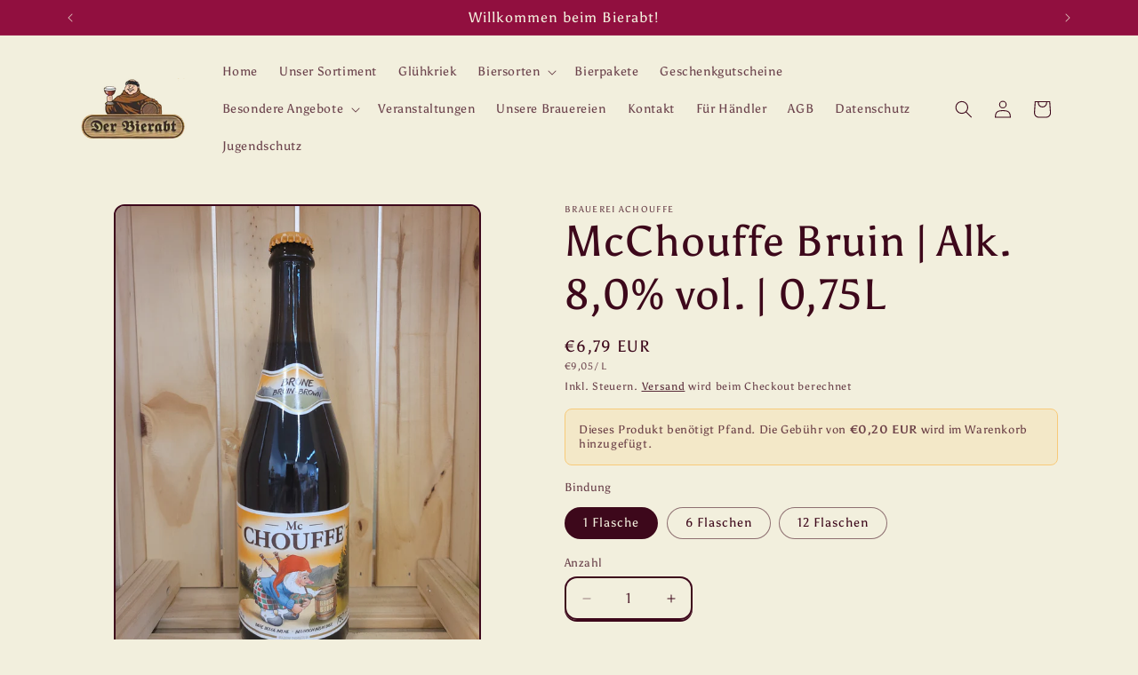

--- FILE ---
content_type: text/html; charset=utf-8
request_url: https://bierabt.com/products/mcchouffe-bruin-alk-8-0-vol-0-75l
body_size: 49231
content:
<!doctype html>
<html class="js" lang="de">
  <head>
    <meta charset="utf-8">
    <meta http-equiv="X-UA-Compatible" content="IE=edge">
    <meta name="viewport" content="width=device-width,initial-scale=1">
    <meta name="theme-color" content="">
    <link rel="canonical" href="https://bierabt.com/products/mcchouffe-bruin-alk-8-0-vol-0-75l"><link rel="preconnect" href="https://fonts.shopifycdn.com" crossorigin><title>
      McChouffe Bruin | Alk. 8,0% vol. | 0,75L
 &ndash; Der Bierabt</title>

    
      <meta name="description" content="McChouffe ist ein belgisches Bier, das von der Brasserie d&#39;Achouffe gebraut wird. Es ist ein dunkles Bier mit einem malzigen Geschmack und einem Hauch von Karamell und Schokolade. Der Alkoholgehalt beträgt 8% und es hat einen vollen, aber nicht zu schweren Körper. Es wird oft als &quot;schottisch-belgisches&quot; Bier bezeichnet">
    

    

<meta property="og:site_name" content="Der Bierabt">
<meta property="og:url" content="https://bierabt.com/products/mcchouffe-bruin-alk-8-0-vol-0-75l">
<meta property="og:title" content="McChouffe Bruin | Alk. 8,0% vol. | 0,75L">
<meta property="og:type" content="product">
<meta property="og:description" content="McChouffe ist ein belgisches Bier, das von der Brasserie d&#39;Achouffe gebraut wird. Es ist ein dunkles Bier mit einem malzigen Geschmack und einem Hauch von Karamell und Schokolade. Der Alkoholgehalt beträgt 8% und es hat einen vollen, aber nicht zu schweren Körper. Es wird oft als &quot;schottisch-belgisches&quot; Bier bezeichnet"><meta property="og:image" content="http://bierabt.com/cdn/shop/files/McChouffe_75cl.jpg?v=1712573343">
  <meta property="og:image:secure_url" content="https://bierabt.com/cdn/shop/files/McChouffe_75cl.jpg?v=1712573343">
  <meta property="og:image:width" content="3024">
  <meta property="og:image:height" content="4032"><meta property="og:price:amount" content="6,79">
  <meta property="og:price:currency" content="EUR"><meta name="twitter:card" content="summary_large_image">
<meta name="twitter:title" content="McChouffe Bruin | Alk. 8,0% vol. | 0,75L">
<meta name="twitter:description" content="McChouffe ist ein belgisches Bier, das von der Brasserie d&#39;Achouffe gebraut wird. Es ist ein dunkles Bier mit einem malzigen Geschmack und einem Hauch von Karamell und Schokolade. Der Alkoholgehalt beträgt 8% und es hat einen vollen, aber nicht zu schweren Körper. Es wird oft als &quot;schottisch-belgisches&quot; Bier bezeichnet">


    <script src="//bierabt.com/cdn/shop/t/5/assets/constants.js?v=132983761750457495441742215322" defer="defer"></script>
    <script src="//bierabt.com/cdn/shop/t/5/assets/pubsub.js?v=25310214064522200911742215323" defer="defer"></script>
    <script src="//bierabt.com/cdn/shop/t/5/assets/global.js?v=184345515105158409801742215322" defer="defer"></script>
    <script src="//bierabt.com/cdn/shop/t/5/assets/details-disclosure.js?v=13653116266235556501742215322" defer="defer"></script>
    <script src="//bierabt.com/cdn/shop/t/5/assets/details-modal.js?v=25581673532751508451742215322" defer="defer"></script>
    <script src="//bierabt.com/cdn/shop/t/5/assets/search-form.js?v=133129549252120666541742215323" defer="defer"></script><script src="//bierabt.com/cdn/shop/t/5/assets/animations.js?v=88693664871331136111742215321" defer="defer"></script><script>window.performance && window.performance.mark && window.performance.mark('shopify.content_for_header.start');</script><meta id="shopify-digital-wallet" name="shopify-digital-wallet" content="/70041501964/digital_wallets/dialog">
<meta name="shopify-checkout-api-token" content="d16bec30bb58ec8945e33bc3bb61b68f">
<meta id="in-context-paypal-metadata" data-shop-id="70041501964" data-venmo-supported="false" data-environment="production" data-locale="de_DE" data-paypal-v4="true" data-currency="EUR">
<link rel="alternate" hreflang="x-default" href="https://bierabt.com/products/mcchouffe-bruin-alk-8-0-vol-0-75l">
<link rel="alternate" hreflang="de" href="https://bierabt.com/products/mcchouffe-bruin-alk-8-0-vol-0-75l">
<link rel="alternate" hreflang="en" href="https://bierabt.com/en/products/mcchouffe-bruin-alk-8-0-vol-0-75l">
<link rel="alternate" type="application/json+oembed" href="https://bierabt.com/products/mcchouffe-bruin-alk-8-0-vol-0-75l.oembed">
<script async="async" src="/checkouts/internal/preloads.js?locale=de-DE"></script>
<link rel="preconnect" href="https://shop.app" crossorigin="anonymous">
<script async="async" src="https://shop.app/checkouts/internal/preloads.js?locale=de-DE&shop_id=70041501964" crossorigin="anonymous"></script>
<script id="apple-pay-shop-capabilities" type="application/json">{"shopId":70041501964,"countryCode":"DE","currencyCode":"EUR","merchantCapabilities":["supports3DS"],"merchantId":"gid:\/\/shopify\/Shop\/70041501964","merchantName":"Der Bierabt","requiredBillingContactFields":["postalAddress","email","phone"],"requiredShippingContactFields":["postalAddress","email","phone"],"shippingType":"shipping","supportedNetworks":["visa","maestro","masterCard","amex"],"total":{"type":"pending","label":"Der Bierabt","amount":"1.00"},"shopifyPaymentsEnabled":true,"supportsSubscriptions":true}</script>
<script id="shopify-features" type="application/json">{"accessToken":"d16bec30bb58ec8945e33bc3bb61b68f","betas":["rich-media-storefront-analytics"],"domain":"bierabt.com","predictiveSearch":true,"shopId":70041501964,"locale":"de"}</script>
<script>var Shopify = Shopify || {};
Shopify.shop = "bierabt.myshopify.com";
Shopify.locale = "de";
Shopify.currency = {"active":"EUR","rate":"1.0"};
Shopify.country = "DE";
Shopify.theme = {"name":"Crave 15.3.0","id":173640581388,"schema_name":"Crave","schema_version":"15.3.0","theme_store_id":1363,"role":"main"};
Shopify.theme.handle = "null";
Shopify.theme.style = {"id":null,"handle":null};
Shopify.cdnHost = "bierabt.com/cdn";
Shopify.routes = Shopify.routes || {};
Shopify.routes.root = "/";</script>
<script type="module">!function(o){(o.Shopify=o.Shopify||{}).modules=!0}(window);</script>
<script>!function(o){function n(){var o=[];function n(){o.push(Array.prototype.slice.apply(arguments))}return n.q=o,n}var t=o.Shopify=o.Shopify||{};t.loadFeatures=n(),t.autoloadFeatures=n()}(window);</script>
<script>
  window.ShopifyPay = window.ShopifyPay || {};
  window.ShopifyPay.apiHost = "shop.app\/pay";
  window.ShopifyPay.redirectState = null;
</script>
<script id="shop-js-analytics" type="application/json">{"pageType":"product"}</script>
<script defer="defer" async type="module" src="//bierabt.com/cdn/shopifycloud/shop-js/modules/v2/client.init-shop-cart-sync_e98Ab_XN.de.esm.js"></script>
<script defer="defer" async type="module" src="//bierabt.com/cdn/shopifycloud/shop-js/modules/v2/chunk.common_Pcw9EP95.esm.js"></script>
<script defer="defer" async type="module" src="//bierabt.com/cdn/shopifycloud/shop-js/modules/v2/chunk.modal_CzmY4ZhL.esm.js"></script>
<script type="module">
  await import("//bierabt.com/cdn/shopifycloud/shop-js/modules/v2/client.init-shop-cart-sync_e98Ab_XN.de.esm.js");
await import("//bierabt.com/cdn/shopifycloud/shop-js/modules/v2/chunk.common_Pcw9EP95.esm.js");
await import("//bierabt.com/cdn/shopifycloud/shop-js/modules/v2/chunk.modal_CzmY4ZhL.esm.js");

  window.Shopify.SignInWithShop?.initShopCartSync?.({"fedCMEnabled":true,"windoidEnabled":true});

</script>
<script>
  window.Shopify = window.Shopify || {};
  if (!window.Shopify.featureAssets) window.Shopify.featureAssets = {};
  window.Shopify.featureAssets['shop-js'] = {"shop-cart-sync":["modules/v2/client.shop-cart-sync_DazCVyJ3.de.esm.js","modules/v2/chunk.common_Pcw9EP95.esm.js","modules/v2/chunk.modal_CzmY4ZhL.esm.js"],"init-fed-cm":["modules/v2/client.init-fed-cm_D0AulfmK.de.esm.js","modules/v2/chunk.common_Pcw9EP95.esm.js","modules/v2/chunk.modal_CzmY4ZhL.esm.js"],"shop-cash-offers":["modules/v2/client.shop-cash-offers_BISyWFEA.de.esm.js","modules/v2/chunk.common_Pcw9EP95.esm.js","modules/v2/chunk.modal_CzmY4ZhL.esm.js"],"shop-login-button":["modules/v2/client.shop-login-button_D_c1vx_E.de.esm.js","modules/v2/chunk.common_Pcw9EP95.esm.js","modules/v2/chunk.modal_CzmY4ZhL.esm.js"],"pay-button":["modules/v2/client.pay-button_CHADzJ4g.de.esm.js","modules/v2/chunk.common_Pcw9EP95.esm.js","modules/v2/chunk.modal_CzmY4ZhL.esm.js"],"shop-button":["modules/v2/client.shop-button_CQnD2U3v.de.esm.js","modules/v2/chunk.common_Pcw9EP95.esm.js","modules/v2/chunk.modal_CzmY4ZhL.esm.js"],"avatar":["modules/v2/client.avatar_BTnouDA3.de.esm.js"],"init-windoid":["modules/v2/client.init-windoid_CmA0-hrC.de.esm.js","modules/v2/chunk.common_Pcw9EP95.esm.js","modules/v2/chunk.modal_CzmY4ZhL.esm.js"],"init-shop-for-new-customer-accounts":["modules/v2/client.init-shop-for-new-customer-accounts_BCzC_Mib.de.esm.js","modules/v2/client.shop-login-button_D_c1vx_E.de.esm.js","modules/v2/chunk.common_Pcw9EP95.esm.js","modules/v2/chunk.modal_CzmY4ZhL.esm.js"],"init-shop-email-lookup-coordinator":["modules/v2/client.init-shop-email-lookup-coordinator_DYzOit4u.de.esm.js","modules/v2/chunk.common_Pcw9EP95.esm.js","modules/v2/chunk.modal_CzmY4ZhL.esm.js"],"init-shop-cart-sync":["modules/v2/client.init-shop-cart-sync_e98Ab_XN.de.esm.js","modules/v2/chunk.common_Pcw9EP95.esm.js","modules/v2/chunk.modal_CzmY4ZhL.esm.js"],"shop-toast-manager":["modules/v2/client.shop-toast-manager_Bc-1elH8.de.esm.js","modules/v2/chunk.common_Pcw9EP95.esm.js","modules/v2/chunk.modal_CzmY4ZhL.esm.js"],"init-customer-accounts":["modules/v2/client.init-customer-accounts_CqlRHmZs.de.esm.js","modules/v2/client.shop-login-button_D_c1vx_E.de.esm.js","modules/v2/chunk.common_Pcw9EP95.esm.js","modules/v2/chunk.modal_CzmY4ZhL.esm.js"],"init-customer-accounts-sign-up":["modules/v2/client.init-customer-accounts-sign-up_DZmBw6yB.de.esm.js","modules/v2/client.shop-login-button_D_c1vx_E.de.esm.js","modules/v2/chunk.common_Pcw9EP95.esm.js","modules/v2/chunk.modal_CzmY4ZhL.esm.js"],"shop-follow-button":["modules/v2/client.shop-follow-button_Cx-w7rSq.de.esm.js","modules/v2/chunk.common_Pcw9EP95.esm.js","modules/v2/chunk.modal_CzmY4ZhL.esm.js"],"checkout-modal":["modules/v2/client.checkout-modal_Djjmh8qM.de.esm.js","modules/v2/chunk.common_Pcw9EP95.esm.js","modules/v2/chunk.modal_CzmY4ZhL.esm.js"],"shop-login":["modules/v2/client.shop-login_DMZMgoZf.de.esm.js","modules/v2/chunk.common_Pcw9EP95.esm.js","modules/v2/chunk.modal_CzmY4ZhL.esm.js"],"lead-capture":["modules/v2/client.lead-capture_SqejaEd8.de.esm.js","modules/v2/chunk.common_Pcw9EP95.esm.js","modules/v2/chunk.modal_CzmY4ZhL.esm.js"],"payment-terms":["modules/v2/client.payment-terms_DUeEqFTJ.de.esm.js","modules/v2/chunk.common_Pcw9EP95.esm.js","modules/v2/chunk.modal_CzmY4ZhL.esm.js"]};
</script>
<script>(function() {
  var isLoaded = false;
  function asyncLoad() {
    if (isLoaded) return;
    isLoaded = true;
    var urls = ["https:\/\/cookie.avada.io\/scripttag\/avada-cookies-bar.min.js?shop=bierabt.myshopify.com"];
    for (var i = 0; i < urls.length; i++) {
      var s = document.createElement('script');
      s.type = 'text/javascript';
      s.async = true;
      s.src = urls[i];
      var x = document.getElementsByTagName('script')[0];
      x.parentNode.insertBefore(s, x);
    }
  };
  if(window.attachEvent) {
    window.attachEvent('onload', asyncLoad);
  } else {
    window.addEventListener('load', asyncLoad, false);
  }
})();</script>
<script id="__st">var __st={"a":70041501964,"offset":3600,"reqid":"a4e8edbd-bc81-4658-9033-bf8e02a7af6d-1769430287","pageurl":"bierabt.com\/products\/mcchouffe-bruin-alk-8-0-vol-0-75l","u":"4b92094a3fc1","p":"product","rtyp":"product","rid":8522539598092};</script>
<script>window.ShopifyPaypalV4VisibilityTracking = true;</script>
<script id="captcha-bootstrap">!function(){'use strict';const t='contact',e='account',n='new_comment',o=[[t,t],['blogs',n],['comments',n],[t,'customer']],c=[[e,'customer_login'],[e,'guest_login'],[e,'recover_customer_password'],[e,'create_customer']],r=t=>t.map((([t,e])=>`form[action*='/${t}']:not([data-nocaptcha='true']) input[name='form_type'][value='${e}']`)).join(','),a=t=>()=>t?[...document.querySelectorAll(t)].map((t=>t.form)):[];function s(){const t=[...o],e=r(t);return a(e)}const i='password',u='form_key',d=['recaptcha-v3-token','g-recaptcha-response','h-captcha-response',i],f=()=>{try{return window.sessionStorage}catch{return}},m='__shopify_v',_=t=>t.elements[u];function p(t,e,n=!1){try{const o=window.sessionStorage,c=JSON.parse(o.getItem(e)),{data:r}=function(t){const{data:e,action:n}=t;return t[m]||n?{data:e,action:n}:{data:t,action:n}}(c);for(const[e,n]of Object.entries(r))t.elements[e]&&(t.elements[e].value=n);n&&o.removeItem(e)}catch(o){console.error('form repopulation failed',{error:o})}}const l='form_type',E='cptcha';function T(t){t.dataset[E]=!0}const w=window,h=w.document,L='Shopify',v='ce_forms',y='captcha';let A=!1;((t,e)=>{const n=(g='f06e6c50-85a8-45c8-87d0-21a2b65856fe',I='https://cdn.shopify.com/shopifycloud/storefront-forms-hcaptcha/ce_storefront_forms_captcha_hcaptcha.v1.5.2.iife.js',D={infoText:'Durch hCaptcha geschützt',privacyText:'Datenschutz',termsText:'Allgemeine Geschäftsbedingungen'},(t,e,n)=>{const o=w[L][v],c=o.bindForm;if(c)return c(t,g,e,D).then(n);var r;o.q.push([[t,g,e,D],n]),r=I,A||(h.body.append(Object.assign(h.createElement('script'),{id:'captcha-provider',async:!0,src:r})),A=!0)});var g,I,D;w[L]=w[L]||{},w[L][v]=w[L][v]||{},w[L][v].q=[],w[L][y]=w[L][y]||{},w[L][y].protect=function(t,e){n(t,void 0,e),T(t)},Object.freeze(w[L][y]),function(t,e,n,w,h,L){const[v,y,A,g]=function(t,e,n){const i=e?o:[],u=t?c:[],d=[...i,...u],f=r(d),m=r(i),_=r(d.filter((([t,e])=>n.includes(e))));return[a(f),a(m),a(_),s()]}(w,h,L),I=t=>{const e=t.target;return e instanceof HTMLFormElement?e:e&&e.form},D=t=>v().includes(t);t.addEventListener('submit',(t=>{const e=I(t);if(!e)return;const n=D(e)&&!e.dataset.hcaptchaBound&&!e.dataset.recaptchaBound,o=_(e),c=g().includes(e)&&(!o||!o.value);(n||c)&&t.preventDefault(),c&&!n&&(function(t){try{if(!f())return;!function(t){const e=f();if(!e)return;const n=_(t);if(!n)return;const o=n.value;o&&e.removeItem(o)}(t);const e=Array.from(Array(32),(()=>Math.random().toString(36)[2])).join('');!function(t,e){_(t)||t.append(Object.assign(document.createElement('input'),{type:'hidden',name:u})),t.elements[u].value=e}(t,e),function(t,e){const n=f();if(!n)return;const o=[...t.querySelectorAll(`input[type='${i}']`)].map((({name:t})=>t)),c=[...d,...o],r={};for(const[a,s]of new FormData(t).entries())c.includes(a)||(r[a]=s);n.setItem(e,JSON.stringify({[m]:1,action:t.action,data:r}))}(t,e)}catch(e){console.error('failed to persist form',e)}}(e),e.submit())}));const S=(t,e)=>{t&&!t.dataset[E]&&(n(t,e.some((e=>e===t))),T(t))};for(const o of['focusin','change'])t.addEventListener(o,(t=>{const e=I(t);D(e)&&S(e,y())}));const B=e.get('form_key'),M=e.get(l),P=B&&M;t.addEventListener('DOMContentLoaded',(()=>{const t=y();if(P)for(const e of t)e.elements[l].value===M&&p(e,B);[...new Set([...A(),...v().filter((t=>'true'===t.dataset.shopifyCaptcha))])].forEach((e=>S(e,t)))}))}(h,new URLSearchParams(w.location.search),n,t,e,['guest_login'])})(!0,!0)}();</script>
<script integrity="sha256-4kQ18oKyAcykRKYeNunJcIwy7WH5gtpwJnB7kiuLZ1E=" data-source-attribution="shopify.loadfeatures" defer="defer" src="//bierabt.com/cdn/shopifycloud/storefront/assets/storefront/load_feature-a0a9edcb.js" crossorigin="anonymous"></script>
<script crossorigin="anonymous" defer="defer" src="//bierabt.com/cdn/shopifycloud/storefront/assets/shopify_pay/storefront-65b4c6d7.js?v=20250812"></script>
<script data-source-attribution="shopify.dynamic_checkout.dynamic.init">var Shopify=Shopify||{};Shopify.PaymentButton=Shopify.PaymentButton||{isStorefrontPortableWallets:!0,init:function(){window.Shopify.PaymentButton.init=function(){};var t=document.createElement("script");t.src="https://bierabt.com/cdn/shopifycloud/portable-wallets/latest/portable-wallets.de.js",t.type="module",document.head.appendChild(t)}};
</script>
<script data-source-attribution="shopify.dynamic_checkout.buyer_consent">
  function portableWalletsHideBuyerConsent(e){var t=document.getElementById("shopify-buyer-consent"),n=document.getElementById("shopify-subscription-policy-button");t&&n&&(t.classList.add("hidden"),t.setAttribute("aria-hidden","true"),n.removeEventListener("click",e))}function portableWalletsShowBuyerConsent(e){var t=document.getElementById("shopify-buyer-consent"),n=document.getElementById("shopify-subscription-policy-button");t&&n&&(t.classList.remove("hidden"),t.removeAttribute("aria-hidden"),n.addEventListener("click",e))}window.Shopify?.PaymentButton&&(window.Shopify.PaymentButton.hideBuyerConsent=portableWalletsHideBuyerConsent,window.Shopify.PaymentButton.showBuyerConsent=portableWalletsShowBuyerConsent);
</script>
<script data-source-attribution="shopify.dynamic_checkout.cart.bootstrap">document.addEventListener("DOMContentLoaded",(function(){function t(){return document.querySelector("shopify-accelerated-checkout-cart, shopify-accelerated-checkout")}if(t())Shopify.PaymentButton.init();else{new MutationObserver((function(e,n){t()&&(Shopify.PaymentButton.init(),n.disconnect())})).observe(document.body,{childList:!0,subtree:!0})}}));
</script>
<script id='scb4127' type='text/javascript' async='' src='https://bierabt.com/cdn/shopifycloud/privacy-banner/storefront-banner.js'></script><link id="shopify-accelerated-checkout-styles" rel="stylesheet" media="screen" href="https://bierabt.com/cdn/shopifycloud/portable-wallets/latest/accelerated-checkout-backwards-compat.css" crossorigin="anonymous">
<style id="shopify-accelerated-checkout-cart">
        #shopify-buyer-consent {
  margin-top: 1em;
  display: inline-block;
  width: 100%;
}

#shopify-buyer-consent.hidden {
  display: none;
}

#shopify-subscription-policy-button {
  background: none;
  border: none;
  padding: 0;
  text-decoration: underline;
  font-size: inherit;
  cursor: pointer;
}

#shopify-subscription-policy-button::before {
  box-shadow: none;
}

      </style>
<script id="sections-script" data-sections="header" defer="defer" src="//bierabt.com/cdn/shop/t/5/compiled_assets/scripts.js?v=490"></script>
<script>window.performance && window.performance.mark && window.performance.mark('shopify.content_for_header.end');</script>


    <style data-shopify>
      @font-face {
  font-family: Asul;
  font-weight: 400;
  font-style: normal;
  font-display: swap;
  src: url("//bierabt.com/cdn/fonts/asul/asul_n4.814c5323104eaec8052c156ea81d27e4cc2ecc89.woff2") format("woff2"),
       url("//bierabt.com/cdn/fonts/asul/asul_n4.fad4580d0c2a0762bf2eec95df0ca1bba03e7345.woff") format("woff");
}

      @font-face {
  font-family: Asul;
  font-weight: 700;
  font-style: normal;
  font-display: swap;
  src: url("//bierabt.com/cdn/fonts/asul/asul_n7.1ce81e866ff8ed9910cd2de5c7e0903f60f91e77.woff2") format("woff2"),
       url("//bierabt.com/cdn/fonts/asul/asul_n7.a51de712305c01e28e5f167ab71969983e78b55b.woff") format("woff");
}

      
      
      @font-face {
  font-family: Asul;
  font-weight: 400;
  font-style: normal;
  font-display: swap;
  src: url("//bierabt.com/cdn/fonts/asul/asul_n4.814c5323104eaec8052c156ea81d27e4cc2ecc89.woff2") format("woff2"),
       url("//bierabt.com/cdn/fonts/asul/asul_n4.fad4580d0c2a0762bf2eec95df0ca1bba03e7345.woff") format("woff");
}


      
        :root,
        .color-background-1 {
          --color-background: 242,239,221;
        
          --gradient-background: #f2efdd;
        

        

        --color-foreground: 61,8,27;
        --color-background-contrast: 207,196,129;
        --color-shadow: 61,8,27;
        --color-button: 145,15,63;
        --color-button-text: 242,239,221;
        --color-secondary-button: 242,239,221;
        --color-secondary-button-text: 61,8,27;
        --color-link: 61,8,27;
        --color-badge-foreground: 61,8,27;
        --color-badge-background: 242,239,221;
        --color-badge-border: 61,8,27;
        --payment-terms-background-color: rgb(242 239 221);
      }
      
        
        .color-background-2 {
          --color-background: 250,249,225;
        
          --gradient-background: #faf9e1;
        

        

        --color-foreground: 61,8,27;
        --color-background-contrast: 232,227,116;
        --color-shadow: 61,8,27;
        --color-button: 61,8,27;
        --color-button-text: 250,249,225;
        --color-secondary-button: 250,249,225;
        --color-secondary-button-text: 61,8,27;
        --color-link: 61,8,27;
        --color-badge-foreground: 61,8,27;
        --color-badge-background: 250,249,225;
        --color-badge-border: 61,8,27;
        --payment-terms-background-color: rgb(250 249 225);
      }
      
        
        .color-inverse {
          --color-background: 61,8,27;
        
          --gradient-background: #3d081b;
        

        

        --color-foreground: 242,239,221;
        --color-background-contrast: 84,11,37;
        --color-shadow: 61,8,27;
        --color-button: 242,239,221;
        --color-button-text: 61,8,27;
        --color-secondary-button: 61,8,27;
        --color-secondary-button-text: 242,239,221;
        --color-link: 242,239,221;
        --color-badge-foreground: 242,239,221;
        --color-badge-background: 61,8,27;
        --color-badge-border: 242,239,221;
        --payment-terms-background-color: rgb(61 8 27);
      }
      
        
        .color-accent-1 {
          --color-background: 145,15,63;
        
          --gradient-background: #910f3f;
        

        

        --color-foreground: 242,239,221;
        --color-background-contrast: 168,17,73;
        --color-shadow: 61,8,27;
        --color-button: 242,239,221;
        --color-button-text: 145,15,63;
        --color-secondary-button: 145,15,63;
        --color-secondary-button-text: 242,239,221;
        --color-link: 242,239,221;
        --color-badge-foreground: 242,239,221;
        --color-badge-background: 145,15,63;
        --color-badge-border: 242,239,221;
        --payment-terms-background-color: rgb(145 15 63);
      }
      
        
        .color-accent-2 {
          --color-background: 145,15,63;
        
          --gradient-background: #910f3f;
        

        

        --color-foreground: 242,239,221;
        --color-background-contrast: 168,17,73;
        --color-shadow: 61,8,27;
        --color-button: 242,239,221;
        --color-button-text: 145,15,63;
        --color-secondary-button: 145,15,63;
        --color-secondary-button-text: 242,239,221;
        --color-link: 242,239,221;
        --color-badge-foreground: 242,239,221;
        --color-badge-background: 145,15,63;
        --color-badge-border: 242,239,221;
        --payment-terms-background-color: rgb(145 15 63);
      }
      

      body, .color-background-1, .color-background-2, .color-inverse, .color-accent-1, .color-accent-2 {
        color: rgba(var(--color-foreground), 0.75);
        background-color: rgb(var(--color-background));
      }

      :root {
        --font-body-family: Asul, serif;
        --font-body-style: normal;
        --font-body-weight: 400;
        --font-body-weight-bold: 700;

        --font-heading-family: Asul, serif;
        --font-heading-style: normal;
        --font-heading-weight: 400;

        --font-body-scale: 1.0;
        --font-heading-scale: 1.2;

        --media-padding: px;
        --media-border-opacity: 1.0;
        --media-border-width: 2px;
        --media-radius: 12px;
        --media-shadow-opacity: 1.0;
        --media-shadow-horizontal-offset: 0px;
        --media-shadow-vertical-offset: 6px;
        --media-shadow-blur-radius: 0px;
        --media-shadow-visible: 1;

        --page-width: 120rem;
        --page-width-margin: 0rem;

        --product-card-image-padding: 0.0rem;
        --product-card-corner-radius: 1.2rem;
        --product-card-text-alignment: left;
        --product-card-border-width: 0.2rem;
        --product-card-border-opacity: 1.0;
        --product-card-shadow-opacity: 1.0;
        --product-card-shadow-visible: 1;
        --product-card-shadow-horizontal-offset: 0.0rem;
        --product-card-shadow-vertical-offset: 0.4rem;
        --product-card-shadow-blur-radius: 0.0rem;

        --collection-card-image-padding: 0.0rem;
        --collection-card-corner-radius: 1.2rem;
        --collection-card-text-alignment: left;
        --collection-card-border-width: 0.2rem;
        --collection-card-border-opacity: 1.0;
        --collection-card-shadow-opacity: 1.0;
        --collection-card-shadow-visible: 1;
        --collection-card-shadow-horizontal-offset: 0.0rem;
        --collection-card-shadow-vertical-offset: 0.4rem;
        --collection-card-shadow-blur-radius: 0.0rem;

        --blog-card-image-padding: 0.0rem;
        --blog-card-corner-radius: 1.2rem;
        --blog-card-text-alignment: left;
        --blog-card-border-width: 0.2rem;
        --blog-card-border-opacity: 1.0;
        --blog-card-shadow-opacity: 1.0;
        --blog-card-shadow-visible: 1;
        --blog-card-shadow-horizontal-offset: 0.0rem;
        --blog-card-shadow-vertical-offset: 0.4rem;
        --blog-card-shadow-blur-radius: 0.0rem;

        --badge-corner-radius: 4.0rem;

        --popup-border-width: 2px;
        --popup-border-opacity: 1.0;
        --popup-corner-radius: 12px;
        --popup-shadow-opacity: 1.0;
        --popup-shadow-horizontal-offset: 0px;
        --popup-shadow-vertical-offset: 2px;
        --popup-shadow-blur-radius: 0px;

        --drawer-border-width: 3px;
        --drawer-border-opacity: 0.1;
        --drawer-shadow-opacity: 1.0;
        --drawer-shadow-horizontal-offset: 6px;
        --drawer-shadow-vertical-offset: 6px;
        --drawer-shadow-blur-radius: 0px;

        --spacing-sections-desktop: 64px;
        --spacing-sections-mobile: 45px;

        --grid-desktop-vertical-spacing: 12px;
        --grid-desktop-horizontal-spacing: 12px;
        --grid-mobile-vertical-spacing: 6px;
        --grid-mobile-horizontal-spacing: 6px;

        --text-boxes-border-opacity: 1.0;
        --text-boxes-border-width: 2px;
        --text-boxes-radius: 12px;
        --text-boxes-shadow-opacity: 1.0;
        --text-boxes-shadow-visible: 1;
        --text-boxes-shadow-horizontal-offset: 0px;
        --text-boxes-shadow-vertical-offset: 6px;
        --text-boxes-shadow-blur-radius: 0px;

        --buttons-radius: 40px;
        --buttons-radius-outset: 42px;
        --buttons-border-width: 2px;
        --buttons-border-opacity: 1.0;
        --buttons-shadow-opacity: 0.9;
        --buttons-shadow-visible: 1;
        --buttons-shadow-horizontal-offset: 0px;
        --buttons-shadow-vertical-offset: 2px;
        --buttons-shadow-blur-radius: 0px;
        --buttons-border-offset: 0.3px;

        --inputs-radius: 12px;
        --inputs-border-width: 2px;
        --inputs-border-opacity: 1.0;
        --inputs-shadow-opacity: 1.0;
        --inputs-shadow-horizontal-offset: 0px;
        --inputs-margin-offset: 2px;
        --inputs-shadow-vertical-offset: 2px;
        --inputs-shadow-blur-radius: 0px;
        --inputs-radius-outset: 14px;

        --variant-pills-radius: 40px;
        --variant-pills-border-width: 1px;
        --variant-pills-border-opacity: 0.55;
        --variant-pills-shadow-opacity: 0.0;
        --variant-pills-shadow-horizontal-offset: 0px;
        --variant-pills-shadow-vertical-offset: 0px;
        --variant-pills-shadow-blur-radius: 0px;
      }

      *,
      *::before,
      *::after {
        box-sizing: inherit;
      }

      html {
        box-sizing: border-box;
        font-size: calc(var(--font-body-scale) * 62.5%);
        height: 100%;
      }

      body {
        display: grid;
        grid-template-rows: auto auto 1fr auto;
        grid-template-columns: 100%;
        min-height: 100%;
        margin: 0;
        font-size: 1.5rem;
        letter-spacing: 0.06rem;
        line-height: calc(1 + 0.8 / var(--font-body-scale));
        font-family: var(--font-body-family);
        font-style: var(--font-body-style);
        font-weight: var(--font-body-weight);
      }

      @media screen and (min-width: 750px) {
        body {
          font-size: 1.6rem;
        }
      }
    </style>

    <link href="//bierabt.com/cdn/shop/t/5/assets/base.css?v=159841507637079171801742215321" rel="stylesheet" type="text/css" media="all" />
    <link rel="stylesheet" href="//bierabt.com/cdn/shop/t/5/assets/component-cart-items.css?v=123238115697927560811742215321" media="print" onload="this.media='all'">
      <link rel="preload" as="font" href="//bierabt.com/cdn/fonts/asul/asul_n4.814c5323104eaec8052c156ea81d27e4cc2ecc89.woff2" type="font/woff2" crossorigin>
      

      <link rel="preload" as="font" href="//bierabt.com/cdn/fonts/asul/asul_n4.814c5323104eaec8052c156ea81d27e4cc2ecc89.woff2" type="font/woff2" crossorigin>
      
<link href="//bierabt.com/cdn/shop/t/5/assets/component-localization-form.css?v=170315343355214948141742215321" rel="stylesheet" type="text/css" media="all" />
      <script src="//bierabt.com/cdn/shop/t/5/assets/localization-form.js?v=144176611646395275351742215323" defer="defer"></script><link
        rel="stylesheet"
        href="//bierabt.com/cdn/shop/t/5/assets/component-predictive-search.css?v=118923337488134913561742215321"
        media="print"
        onload="this.media='all'"
      ><script>
      if (Shopify.designMode) {
        document.documentElement.classList.add('shopify-design-mode');
      }
    </script>
  <!-- BEGIN app block: shopify://apps/avp-age-verification/blocks/app-embed/0b530eb8-f19c-4a9b-87d4-bf625c71dec9 -->



<div
  id="age-proxy-root"
  data-shop="bierabt.myshopify.com"
  data-country="DE"
  data-language="de"
  data-root="/"
></div>

<script type="text/javascript">
  

    

    window.age_cartProductTags = "".split(',');

    
    window.age_productTags = ["Bierflaschen","Dunkel","Herbst","Malz","Pfand 0.20€"];

    window.ageProductId = '';
    
    
      window.ageProductId = "8522539598092";
    

    window.ageCollectionId = [];
    
    

    
    
      
        window.ageCollectionId.push("521009168652");
      
        window.ageCollectionId.push("492949930252");
      
        window.ageCollectionId.push("496498671884");
      
        window.ageCollectionId.push("522057351436");
      
        window.ageCollectionId.push("492836028684");
      
        window.ageCollectionId.push("493977174284");
      
        window.ageCollectionId.push("522057318668");
      
    

    window.age_base_url = "https://age.gminfotech.net/";

    console.log(
            '%c%s',
            'background: #ff0000; color: #fff; font-size: 10px; font-weight:bold; padding: 5px 10px; border-radius: 3px',
            'Age verification popup - By Gminfotech Inc'
    );

    window.ageGetSessionStoreFn=function(o){let e=sessionStorage.getItem(o);return e=""!==e&&null!==e?e:"",e},window.gminfoGetCookie=function(o){for(var e=o+"=",t=decodeURIComponent(document.cookie).split(";"),i=0;i<t.length;i++){for(var n=t[i];" "===n.charAt(0);)n=n.substring(1);if(0===n.indexOf(e))return n.substring(e.length,n.length)}return""},window.gmage_div=setInterval(()=>{if(document.body){var o=document.createElement("div");o.id="gminfoTechmodal",o.style.display="none",document.body.appendChild(o),clearInterval(window.gmage_div)}},500),window.GmVerifiedClick="",window.specificurl_data="",window.waitForFunction=function(o,e,t=20,i=100){var n=t;const d=setInterval(()=>{"function"==typeof window[o]?(e(),clearInterval(d)):--n<=0&&clearInterval(d)},i)},window.store_id="",window.x="",window.t="",fetch(window.age_base_url+"age_pop_up?shop="+window.Shopify.shop+"&country_code="+window.Shopify.country+"&language_code="+window.Shopify.locale).then(o=>o.json()).then(o=>{if(window.x=o,"sucess"!==window.x.result)window.console.log(window.x.result);else{const o=window.x.custom_css?atob(window.x.custom_css):"";var e=document.createElement("style");let a,s;if(e.textContent=o,document.head.appendChild(e),"1"===window.x.is_popup_out_bg_img_show){const o=parseFloat(window.x.popup_out_layer_bg_color.match(/[\d.]+(?=\s*\)$)/)[0]);a="background: url('"+window.age_base_url+"assets/img/banner/"+window.x.popup_background_cover_img+"') 0% 0% / cover no-repeat;opacity: "+o}else a="background-color: "+window.x.popup_out_layer_bg_color;s="1"===window.x.is_popup_bg_img_show?"background: url('"+window.age_base_url+"assets/img/banner/"+window.x.popup_bg_img+"') 0% 0% / cover no-repeat":"background-color: "+window.x.popup_background_color;let r="";"1"===window.x.is_logo_show&&(r=`\n                                            <div id="gm_age_logo_div_hide" class="gm_age_popup_logo">\n                                                <img alt="Logo" class="gm_age_logo_img" id="gm_age_logo_img" src="${window.age_base_url+"assets/img/visual_images/"+window.x.logo}" style="display: block;${"0"===window.x.logo_layout?"border-radius: 50%;":""}">\n                                            </div>`),window.getFontStyle=function(o){if(!o)return"";const e=o.split("-");return e.length>=2?`font-weight: ${e[0]}; font-style: ${e[1]};`:`font-weight: ${e[0]};`};const c=window.getFontStyle(window.x.heading_text_weight),l=window.getFontStyle(window.x.sub_heading_text_weight),p=window.getFontStyle(window.x.restriction_message_weight),g=window.getFontStyle(window.x.button1_text_weight),u=window.getFontStyle(window.x.button2_text_weight);let x="";if("birthdate"===window.x.birthdate){const o=`<svg xmlns="http://www.w3.org/2000/svg" viewBox="0 0 24 24">\n                            <polyline points="6 9 12 15 18 9" fill="none"\n                                stroke="${window.x.popup_select_icon_color}"\n                                stroke-width="4"\n                                stroke-linecap="round"/>\n                            </svg>\n                            `,e=encodeURIComponent(o),t="border: none;outline: "+window.x.popup_select_border_width+"px solid "+window.x.popup_select_border_color+";margin: "+window.x.popup_select_border_width+"px;border-radius: "+window.x.popup_select_border_radius+"px;color: "+window.x.popup_select_text_color+";background-color: "+window.x.popup_select_background_color+";--age_select_icon: url('data:image/svg+xml,"+e+"') no-repeat 95% 50%";x='<div id="gm_age_month_box" class="gm_age_month_box" style="display: flex;"></div>',window.waitForFunction("generateBirthdateSelectors",()=>{document.getElementById("gm_age_month_box").innerHTML=window.generateBirthdateSelectors(window.x.popup_date_format,"gm_age","",t)})}else"checkbox"===window.x.birthdate&&(x=`<div id="gm_age_month_box" class="gm_age_month_box" style="display: flex;">\n                                                        <div class="gm_age_tnc_main">\n                                                            <div class="gm_age_tnc_input_div">                                                                        <input type="checkbox" class="gm_age_tnc_input" id="gm_age_tnc_input" name="gm_age_tnc_input">                                                                    </div>\n                                                                <label class="gm_age_tnc_text" for="gm_age_tnc_input">\n                                                                    ${window.x.pop_up_tnc_description}\n                                                                </label>\n                                                        </div>\n                                                    </div>`);let m="";"1"===window.x.privacy_policy_show&&(m=`<div class="gm_age_privacy_policy_text" style="display: block;">\n                                                        ${window.x.privacy_policy_text}\n                                                    </div>`),window.x.app_setup_status&&JSON.parse(window.x.app_setup_status).water_mark;let b="",h="";"1"===window.x.template?(b="gm_age_first_template",h=`<div id="${window.x.popup_appearing_effects}" class="gm_age_preview_box" style="${s}; min-height: ${window.x.popup_height}px; width: ${window.x.popup_width}px; padding: ${window.x.popup_top_and_bottom_padding}px ${window.x.popup_left_and_right_padding}px; border: ${window.x.popup_border_width}px solid ${window.x.popup_border_color}; border-radius: ${window.x.popup_border_radius}px; opacity: ${window.x.popup_box_background_layer_opacity}; display: flex; align-items: center; justify-content: center;">\n                                                    <section class="gm_age_preview_box_section">\n                                                        <div class="gm_age_preview_box_wrap" style="text-align:center;">\n                                                            ${r}\n                                                            <p id="gm_age_preview_header_text" class="gm_age_pre_title" style="color: ${window.x.header_text_color}; font-size: ${window.x.header_text_size}px; font-family: ${window.x.heading_text_font}; ${c}">${window.x.heading_text}</p>\n                                                            <p id="gm_age_preview_sub_header_text" class="gm_age_pre_contain" style="color: ${window.x.sub_header_text_color}; font-size: ${window.x.sub_header_text_size}px; font-family: ${window.x.sub_heading_text_font}; ${l}">${window.x.sub_header_text}</p>\n                                                            ${x}\n                                                            <div id="gm_age_error_age" style="color: ${window.x.restriction_message_color}; display: none; font-size: ${window.x.restriction_message_size}px; margin: 10px 0px; font-family: ${window.x.restriction_message_font}; ${p}">\n                                                                ${window.x.restriction_message_text}\n                                                            </div>\n                                                            <div class="gm_age_row">\n                                                                <div class="gm_age_preview_btn" style="display: flex;">\n                                                                    <div class="gm_age_agree">\n                                                                        <button type="button" class="gm_age_agree_btn" style="border-radius: ${window.x.button1_radius}px; border: ${window.x.button1_width}px solid ${window.x.button1_border_color}; color: ${window.x.button1_text_color}; background: ${window.x.button1_background_color};">\n                                                                            <span id="gm_age_agree_btn" style="font-size: ${window.x.button1_text_size}px; letter-spacing: 1px; font-family: ${window.x.button1_text_font}; ${g}">${window.x.button1_text}</span>\n                                                                        </button>\n                                                                    </div>\n                                                                    <div class="gm_age_disagree">\n                                                                        <button type="button" class="gm_age_disagree_btn" style="border-radius: ${window.x.button2_radius}px; border: ${window.x.button2_width}px solid ${window.x.button2_border_color}; color: ${window.x.button2_text_color}; background: ${window.x.button2_background_color};">\n                                                                            <span id="gm_age_disagree_btn" style="font-size: ${window.x.button2_text_size}px; letter-spacing: 1px; font-family: ${window.x.button2_text_font}; ${u}">${window.x.button2_text}</span>\n                                                                        </button>\n                                                                    </div>\n                                                                </div>\n                                                            </div>\n                                                            ${m}\n                                                            \n                                                        </div>\n                                                    </section>\n                                                </div>`):"2"===window.x.template?(b="gm_age_second_template",h=`<div id="${window.x.popup_appearing_effects}" class="gm_age_preview_box gm_age_template2__preview_box" style="${s}; min-height: ${window.x.popup_height}px; width: ${window.x.popup_width}px; padding: ${window.x.popup_top_and_bottom_padding}px ${window.x.popup_left_and_right_padding}px; border: ${window.x.popup_border_width}px solid ${window.x.popup_border_color}; border-radius: ${window.x.popup_border_radius}px; opacity: ${window.x.popup_box_background_layer_opacity}; display: flex; align-items: center; place-content: center; flex-wrap: wrap;">\n                                                <section class="gm_age_preview_box_section">\n                                                    <div class="gm_age_preview_box_wrap">\n                                                        ${r}\n                                                        <p id="gm_age_preview_header_text" class="gm_age_pre_title" style="color: ${window.x.header_text_color}; font-size: ${window.x.header_text_size}px; font-family: ${window.x.heading_text_font}; ${c}">${window.x.heading_text}</p>\n                                                        <p id="gm_age_preview_sub_header_text" class="gm_age_pre_contain" style="color: ${window.x.sub_header_text_color}; font-size: ${window.x.sub_header_text_size}px; font-family: ${window.x.sub_heading_text_font}; ${l}">${window.x.sub_header_text}</p>\n                                                        ${x}\n                                                    </div>\n                                                    <div class="gm_age_row">\n                                                        <div class="gm_age_preview_btn" style="display: block;">\n                                                            <div class="gm_age_agree">\n                                                                <button type="button" class="gm_age_agree_btn" style="border-radius: ${window.x.button1_radius}px; border: ${window.x.button1_width}px solid ${window.x.button1_border_color}; color: ${window.x.button1_text_color}; background: ${window.x.button1_background_color}; margin-bottom: 12px;">\n                                                                    <span id="gm_age_agree_btn" style="font-size: ${window.x.button1_text_size}px; letter-spacing: 1px; font-family: ${window.x.button1_text_font}; ${g}">${window.x.button1_text}</span>\n                                                                </button>\n                                                            </div>\n                                                            <div class="gm_age_disagree">\n                                                                <button type="button" class="gm_age_disagree_btn" style="border-radius: ${window.x.button2_radius}px; border: ${window.x.button2_width}px solid ${window.x.button2_border_color}; color: ${window.x.button2_text_color}; background: ${window.x.button2_background_color};">\n                                                                    <span id="gm_age_disagree_btn" style="font-size: ${window.x.button2_text_size}px; letter-spacing: 1px; font-family: ${window.x.button2_text_font}; ${u}">${window.x.button2_text}</span>\n                                                                </button>\n                                                            </div>\n                                                        </div>\n                                                    </div>\n                                                </section>\n                                                <div id="gm_age_error_age" style="color: ${window.x.restriction_message_color}; display: none; font-size: ${window.x.restriction_message_size}px; margin: 10px 0px; font-family: ${window.x.restriction_message_font}; text-align: left; ${p}">\n                                                    ${window.x.restriction_message_text}\n                                                </div>\n                                                ${m}\n                                                \n                                            </div>`):(b="gm_age_third_template",h=`<div id="${window.x.popup_appearing_effects}" class="gm_age_preview_box" style="${s}; min-height: ${window.x.popup_height}px; width: ${window.x.popup_width}px; padding: ${window.x.popup_top_and_bottom_padding}px ${window.x.popup_left_and_right_padding}px; border: ${window.x.popup_border_width}px solid ${window.x.popup_border_color}; border-radius: ${window.x.popup_border_radius}px; opacity: ${window.x.popup_box_background_layer_opacity}; display: flex; align-items: center; justify-content: center;">\n                                                <section class="gm_age_preview_box_section">\n                                                    <div class="gm_age_preview_box_wrap" style="text-align:left;">\n                                                        <div class="gm_age_logo-text">\n                                                            <div class="gm_age_popuplogo" style="display: block;">\n                                                                ${r}\n                                                            </div>\n                                                            <div class="gm_age_popuptext">\n                                                                <p id="gm_age_preview_header_text" class="gm_age_pre_title" style="color: ${window.x.header_text_color}; font-size: ${window.x.header_text_size}px; font-family: ${window.x.heading_text_font}; ${c}">${window.x.heading_text}</p>\n                                                                <p id="gm_age_preview_sub_header_text" class="gm_age_pre_contain" style="color: ${window.x.sub_header_text_color}; font-size: ${window.x.sub_header_text_size}px; font-family: ${window.x.sub_heading_text_font}; ${l}">${window.x.sub_header_text}</p>\n                                                            </div>\n                                                        </div>\n                                                        ${x}\n                                                        <div id="gm_age_error_age" style="color: ${window.x.restriction_message_color}; display: none; font-size: ${window.x.restriction_message_size}px; margin: 10px 0px; font-family: ${window.x.restriction_message_font}; ${p}">\n                                                            ${window.x.restriction_message_text}\n                                                        </div>\n                                                        <div class="gm_age_row">\n                                                            <div class="gm_age_preview_btn" style="display: flex;">\n                                                                <div class="gm_age_agree">\n                                                                    <button type="button" class="gm_age_agree_btn" style="border-radius: ${window.x.button1_radius}px; border: ${window.x.button1_width}px solid ${window.x.button1_border_color}; color: ${window.x.button1_text_color}; background: ${window.x.button1_background_color};">\n                                                                        <span id="gm_age_agree_btn" style="font-size: ${window.x.button1_text_size}px; letter-spacing: 1px; font-family: ${window.x.button1_text_font}; ${g}">${window.x.button1_text}</span>\n                                                                    </button>\n                                                                </div>\n                                                                <div class="gm_age_disagree">\n                                                                    <button type="button" class="gm_age_disagree_btn" style="border-radius: ${window.x.button2_radius}px; border: ${window.x.button2_width}px solid ${window.x.button2_border_color}; color: ${window.x.button2_text_color}; background: ${window.x.button2_background_color};">\n                                                                        <span id="gm_age_disagree_btn" style="font-size: ${window.x.button2_text_size}px; letter-spacing: 1px; font-family: ${window.x.button2_text_font}; ${u}">${window.x.button2_text}</span>\n                                                                    </button>\n                                                                </div>\n                                                            </div>\n                                                            ${m}\n                                                            \n                                                        </div>\n                                                    </div>\n                                                </section>\n                                            </div>`);const f=`<div id="gm_age_preview_img" class="gminfoTechmodal gm_age_back_imge gm_age_template ${b}" style="display: none;align-items: center;">\n                                                ${h}\n                                                <div class="gm_age_overlay" style="width: 100%; height: 100%;${a};">\n                                                    <p></p>\n                                                </div>\n                                            </div>`;if(document.querySelector(".gminfoTechmodal")||document.body.insertAdjacentHTML("afterbegin",f),"1"===window.x.age_pop_up_hide_show||1===window.x.age_pop_up_hide_show)if("1"===window.x.popup_show_every_time||1===window.x.popup_show_every_time?("clicked"===window.gminfoGetCookie("GmVerifiedClick")&&(document.cookie="GmVerifiedClick=; expires=Thu, 01 Jan 1970 00:00:00 UTC; path=/;"),window.GmVerifiedClick=window.ageGetSessionStoreFn("GmVerifiedClick")):("clicked"===window.ageGetSessionStoreFn("GmVerifiedClick")&&sessionStorage.removeItem("GmVerifiedClick"),window.GmVerifiedClick=window.gminfoGetCookie("GmVerifiedClick")),document.querySelector(".gm_age_agree_btn").onclick=function(){window.waitForFunction("handleAgeVerification",()=>window.handleAgeVerification("agree",window.x.birthdate))},document.querySelector(".gm_age_disagree_btn").onclick=function(){window.waitForFunction("handleAgeVerification",()=>window.handleAgeVerification("disagree",window.x.birthdate))},"specific_page"===window.x.display_criteria){if(""!==window.x.specific_url)var t=JSON.parse(window.x.specific_url);for(let o=0;o<Object.values(t).length;o++){var i=window.location.href;window.specificurl_data=t[o],i===window.specificurl_data&&""===window.GmVerifiedClick&&(document.body.classList.add("gminfotech_scroll"),document.querySelector(".gminfoTechmodal").style.display="flex")}}else if("specific_products_tags_collections"===window.x.display_criteria){var n=JSON.parse(window.x.specific_products_tags_collections_json);if(""!==n.product_id&&n.product_id.split(",").includes(window.ageProductId)&&""===window.GmVerifiedClick&&(document.body.classList.add("gminfotech_scroll"),document.querySelector(".gminfoTechmodal").style.display="flex"),""!==n.collection_id&&n.collection_id.split(",").some(o=>window.ageCollectionId.includes(o))&&""===window.GmVerifiedClick&&(document.body.classList.add("gminfotech_scroll"),document.querySelector(".gminfoTechmodal").style.display="flex"),""!==n.tag_id){var d=n.tag_id.split(","),_=Array.isArray(window.age_productTags)?window.age_productTags:[];d.some(o=>_.includes(o))&&""===window.GmVerifiedClick&&(document.body.classList.add("gminfotech_scroll"),document.querySelector(".gminfoTechmodal").style.display="flex")}}else""===window.GmVerifiedClick&&(document.body.classList.add("gminfotech_scroll"),document.querySelector(".gminfoTechmodal").style.display="flex");const y=window.x.custom_script?atob(window.x.custom_script):"";var w=document.createElement("script");w.textContent=y,document.head.appendChild(w)}}).catch(window.console.error),fetch(window.age_base_url+"get_tnc_settings?shop="+window.Shopify.shop+"&country_code="+window.Shopify.country+"&language_code="+window.Shopify.locale).then(o=>o.json()).then(o=>{if(window.t=o,"sucess"!==window.t.result)window.console.log(window.t.result);else if(window.t.tnc_cart_html_class&&(window.cart_class_list=window.t.tnc_cart_html_class),window.t.tnc_product_html_class&&(window.product_class_list=window.t.tnc_product_html_class),("0"===window.t.dynamic_checkout_buttons||"2"===window.t.dynamic_checkout_buttons)&&("1"===window.t.cart_check&&window.waitForFunction("onload_cart_checkout_add",()=>window.onload_cart_checkout_add(window.cart_class_list)),"1"===window.t.product_check))if("0"===window.t.checkout_rules)window.waitForFunction("onload_cart_checkout_add",()=>window.onload_cart_checkout_add(window.product_class_list));else{var e=!1;if(null===window.t.checkout_product_id||""===window.t.checkout_product_id||e||window.t.checkout_product_id.split(",").includes(window.ageProductId)&&(e=!0,window.waitForFunction("onload_cart_checkout_add",()=>window.onload_cart_checkout_add(window.product_class_list))),null===window.t.checkout_collections_id||""===window.t.checkout_collections_id||e||window.t.checkout_collections_id.split(",").some(o=>window.ageCollectionId.includes(o))&&(e=!0,window.waitForFunction("onload_cart_checkout_add",()=>window.onload_cart_checkout_add(window.product_class_list))),null!==window.t.checkout_products_tag&&""!==window.t.checkout_products_tag&&!e){var t=window.t.checkout_products_tag.split(","),i=Array.isArray(window.age_productTags)?window.age_productTags:[];t.some(o=>i.includes(o))&&(e=!0,window.waitForFunction("onload_cart_checkout_add",()=>window.onload_cart_checkout_add(window.product_class_list)))}}}).catch(o=>{window.console.error("❌ Error:",o)});
    //var script = document.createElement('script');
    //script.src = 'https://age.gminfotech.net/age-live/extensions/age-live/assets/front-avpfullpage.js?v=' + Date.now();
    //document.head.appendChild(script);
</script>

<!-- END app block --><script src="https://cdn.shopify.com/extensions/019be3ed-2c52-7fff-9d46-c78916e75eed/avp-age-verification-131/assets/front-avpage.min.js" type="text/javascript" defer="defer"></script>
<link href="https://cdn.shopify.com/extensions/019be3ed-2c52-7fff-9d46-c78916e75eed/avp-age-verification-131/assets/gm_age.css" rel="stylesheet" type="text/css" media="all">
<link href="https://cdn.shopify.com/extensions/019bd76e-f981-7580-9227-e5919beef557/magical-mandatory-fees-191/assets/magical-mandatory-fees.css" rel="stylesheet" type="text/css" media="all">
<script src="https://cdn.shopify.com/extensions/4e276193-403c-423f-833c-fefed71819cf/forms-2298/assets/shopify-forms-loader.js" type="text/javascript" defer="defer"></script>
<link href="https://monorail-edge.shopifysvc.com" rel="dns-prefetch">
<script>(function(){if ("sendBeacon" in navigator && "performance" in window) {try {var session_token_from_headers = performance.getEntriesByType('navigation')[0].serverTiming.find(x => x.name == '_s').description;} catch {var session_token_from_headers = undefined;}var session_cookie_matches = document.cookie.match(/_shopify_s=([^;]*)/);var session_token_from_cookie = session_cookie_matches && session_cookie_matches.length === 2 ? session_cookie_matches[1] : "";var session_token = session_token_from_headers || session_token_from_cookie || "";function handle_abandonment_event(e) {var entries = performance.getEntries().filter(function(entry) {return /monorail-edge.shopifysvc.com/.test(entry.name);});if (!window.abandonment_tracked && entries.length === 0) {window.abandonment_tracked = true;var currentMs = Date.now();var navigation_start = performance.timing.navigationStart;var payload = {shop_id: 70041501964,url: window.location.href,navigation_start,duration: currentMs - navigation_start,session_token,page_type: "product"};window.navigator.sendBeacon("https://monorail-edge.shopifysvc.com/v1/produce", JSON.stringify({schema_id: "online_store_buyer_site_abandonment/1.1",payload: payload,metadata: {event_created_at_ms: currentMs,event_sent_at_ms: currentMs}}));}}window.addEventListener('pagehide', handle_abandonment_event);}}());</script>
<script id="web-pixels-manager-setup">(function e(e,d,r,n,o){if(void 0===o&&(o={}),!Boolean(null===(a=null===(i=window.Shopify)||void 0===i?void 0:i.analytics)||void 0===a?void 0:a.replayQueue)){var i,a;window.Shopify=window.Shopify||{};var t=window.Shopify;t.analytics=t.analytics||{};var s=t.analytics;s.replayQueue=[],s.publish=function(e,d,r){return s.replayQueue.push([e,d,r]),!0};try{self.performance.mark("wpm:start")}catch(e){}var l=function(){var e={modern:/Edge?\/(1{2}[4-9]|1[2-9]\d|[2-9]\d{2}|\d{4,})\.\d+(\.\d+|)|Firefox\/(1{2}[4-9]|1[2-9]\d|[2-9]\d{2}|\d{4,})\.\d+(\.\d+|)|Chrom(ium|e)\/(9{2}|\d{3,})\.\d+(\.\d+|)|(Maci|X1{2}).+ Version\/(15\.\d+|(1[6-9]|[2-9]\d|\d{3,})\.\d+)([,.]\d+|)( \(\w+\)|)( Mobile\/\w+|) Safari\/|Chrome.+OPR\/(9{2}|\d{3,})\.\d+\.\d+|(CPU[ +]OS|iPhone[ +]OS|CPU[ +]iPhone|CPU IPhone OS|CPU iPad OS)[ +]+(15[._]\d+|(1[6-9]|[2-9]\d|\d{3,})[._]\d+)([._]\d+|)|Android:?[ /-](13[3-9]|1[4-9]\d|[2-9]\d{2}|\d{4,})(\.\d+|)(\.\d+|)|Android.+Firefox\/(13[5-9]|1[4-9]\d|[2-9]\d{2}|\d{4,})\.\d+(\.\d+|)|Android.+Chrom(ium|e)\/(13[3-9]|1[4-9]\d|[2-9]\d{2}|\d{4,})\.\d+(\.\d+|)|SamsungBrowser\/([2-9]\d|\d{3,})\.\d+/,legacy:/Edge?\/(1[6-9]|[2-9]\d|\d{3,})\.\d+(\.\d+|)|Firefox\/(5[4-9]|[6-9]\d|\d{3,})\.\d+(\.\d+|)|Chrom(ium|e)\/(5[1-9]|[6-9]\d|\d{3,})\.\d+(\.\d+|)([\d.]+$|.*Safari\/(?![\d.]+ Edge\/[\d.]+$))|(Maci|X1{2}).+ Version\/(10\.\d+|(1[1-9]|[2-9]\d|\d{3,})\.\d+)([,.]\d+|)( \(\w+\)|)( Mobile\/\w+|) Safari\/|Chrome.+OPR\/(3[89]|[4-9]\d|\d{3,})\.\d+\.\d+|(CPU[ +]OS|iPhone[ +]OS|CPU[ +]iPhone|CPU IPhone OS|CPU iPad OS)[ +]+(10[._]\d+|(1[1-9]|[2-9]\d|\d{3,})[._]\d+)([._]\d+|)|Android:?[ /-](13[3-9]|1[4-9]\d|[2-9]\d{2}|\d{4,})(\.\d+|)(\.\d+|)|Mobile Safari.+OPR\/([89]\d|\d{3,})\.\d+\.\d+|Android.+Firefox\/(13[5-9]|1[4-9]\d|[2-9]\d{2}|\d{4,})\.\d+(\.\d+|)|Android.+Chrom(ium|e)\/(13[3-9]|1[4-9]\d|[2-9]\d{2}|\d{4,})\.\d+(\.\d+|)|Android.+(UC? ?Browser|UCWEB|U3)[ /]?(15\.([5-9]|\d{2,})|(1[6-9]|[2-9]\d|\d{3,})\.\d+)\.\d+|SamsungBrowser\/(5\.\d+|([6-9]|\d{2,})\.\d+)|Android.+MQ{2}Browser\/(14(\.(9|\d{2,})|)|(1[5-9]|[2-9]\d|\d{3,})(\.\d+|))(\.\d+|)|K[Aa][Ii]OS\/(3\.\d+|([4-9]|\d{2,})\.\d+)(\.\d+|)/},d=e.modern,r=e.legacy,n=navigator.userAgent;return n.match(d)?"modern":n.match(r)?"legacy":"unknown"}(),u="modern"===l?"modern":"legacy",c=(null!=n?n:{modern:"",legacy:""})[u],f=function(e){return[e.baseUrl,"/wpm","/b",e.hashVersion,"modern"===e.buildTarget?"m":"l",".js"].join("")}({baseUrl:d,hashVersion:r,buildTarget:u}),m=function(e){var d=e.version,r=e.bundleTarget,n=e.surface,o=e.pageUrl,i=e.monorailEndpoint;return{emit:function(e){var a=e.status,t=e.errorMsg,s=(new Date).getTime(),l=JSON.stringify({metadata:{event_sent_at_ms:s},events:[{schema_id:"web_pixels_manager_load/3.1",payload:{version:d,bundle_target:r,page_url:o,status:a,surface:n,error_msg:t},metadata:{event_created_at_ms:s}}]});if(!i)return console&&console.warn&&console.warn("[Web Pixels Manager] No Monorail endpoint provided, skipping logging."),!1;try{return self.navigator.sendBeacon.bind(self.navigator)(i,l)}catch(e){}var u=new XMLHttpRequest;try{return u.open("POST",i,!0),u.setRequestHeader("Content-Type","text/plain"),u.send(l),!0}catch(e){return console&&console.warn&&console.warn("[Web Pixels Manager] Got an unhandled error while logging to Monorail."),!1}}}}({version:r,bundleTarget:l,surface:e.surface,pageUrl:self.location.href,monorailEndpoint:e.monorailEndpoint});try{o.browserTarget=l,function(e){var d=e.src,r=e.async,n=void 0===r||r,o=e.onload,i=e.onerror,a=e.sri,t=e.scriptDataAttributes,s=void 0===t?{}:t,l=document.createElement("script"),u=document.querySelector("head"),c=document.querySelector("body");if(l.async=n,l.src=d,a&&(l.integrity=a,l.crossOrigin="anonymous"),s)for(var f in s)if(Object.prototype.hasOwnProperty.call(s,f))try{l.dataset[f]=s[f]}catch(e){}if(o&&l.addEventListener("load",o),i&&l.addEventListener("error",i),u)u.appendChild(l);else{if(!c)throw new Error("Did not find a head or body element to append the script");c.appendChild(l)}}({src:f,async:!0,onload:function(){if(!function(){var e,d;return Boolean(null===(d=null===(e=window.Shopify)||void 0===e?void 0:e.analytics)||void 0===d?void 0:d.initialized)}()){var d=window.webPixelsManager.init(e)||void 0;if(d){var r=window.Shopify.analytics;r.replayQueue.forEach((function(e){var r=e[0],n=e[1],o=e[2];d.publishCustomEvent(r,n,o)})),r.replayQueue=[],r.publish=d.publishCustomEvent,r.visitor=d.visitor,r.initialized=!0}}},onerror:function(){return m.emit({status:"failed",errorMsg:"".concat(f," has failed to load")})},sri:function(e){var d=/^sha384-[A-Za-z0-9+/=]+$/;return"string"==typeof e&&d.test(e)}(c)?c:"",scriptDataAttributes:o}),m.emit({status:"loading"})}catch(e){m.emit({status:"failed",errorMsg:(null==e?void 0:e.message)||"Unknown error"})}}})({shopId: 70041501964,storefrontBaseUrl: "https://bierabt.com",extensionsBaseUrl: "https://extensions.shopifycdn.com/cdn/shopifycloud/web-pixels-manager",monorailEndpoint: "https://monorail-edge.shopifysvc.com/unstable/produce_batch",surface: "storefront-renderer",enabledBetaFlags: ["2dca8a86"],webPixelsConfigList: [{"id":"950862092","configuration":"{\"config\":\"{\\\"pixel_id\\\":\\\"AW-654071639\\\",\\\"gtag_events\\\":[{\\\"type\\\":\\\"purchase\\\",\\\"action_label\\\":\\\"AW-654071639\\\/69y-COnP_MAZENeu8bcC\\\"},{\\\"type\\\":\\\"page_view\\\",\\\"action_label\\\":\\\"AW-654071639\\\/7cWICOzP_MAZENeu8bcC\\\"},{\\\"type\\\":\\\"view_item\\\",\\\"action_label\\\":\\\"AW-654071639\\\/Jk33CO_P_MAZENeu8bcC\\\"},{\\\"type\\\":\\\"search\\\",\\\"action_label\\\":\\\"AW-654071639\\\/3hCpCPLP_MAZENeu8bcC\\\"},{\\\"type\\\":\\\"add_to_cart\\\",\\\"action_label\\\":\\\"AW-654071639\\\/ajiZCPXP_MAZENeu8bcC\\\"},{\\\"type\\\":\\\"begin_checkout\\\",\\\"action_label\\\":\\\"AW-654071639\\\/ZoqECPjP_MAZENeu8bcC\\\"},{\\\"type\\\":\\\"add_payment_info\\\",\\\"action_label\\\":\\\"AW-654071639\\\/nt-QCPvP_MAZENeu8bcC\\\"}],\\\"enable_monitoring_mode\\\":false}\"}","eventPayloadVersion":"v1","runtimeContext":"OPEN","scriptVersion":"b2a88bafab3e21179ed38636efcd8a93","type":"APP","apiClientId":1780363,"privacyPurposes":[],"dataSharingAdjustments":{"protectedCustomerApprovalScopes":["read_customer_address","read_customer_email","read_customer_name","read_customer_personal_data","read_customer_phone"]}},{"id":"shopify-app-pixel","configuration":"{}","eventPayloadVersion":"v1","runtimeContext":"STRICT","scriptVersion":"0450","apiClientId":"shopify-pixel","type":"APP","privacyPurposes":["ANALYTICS","MARKETING"]},{"id":"shopify-custom-pixel","eventPayloadVersion":"v1","runtimeContext":"LAX","scriptVersion":"0450","apiClientId":"shopify-pixel","type":"CUSTOM","privacyPurposes":["ANALYTICS","MARKETING"]}],isMerchantRequest: false,initData: {"shop":{"name":"Der Bierabt","paymentSettings":{"currencyCode":"EUR"},"myshopifyDomain":"bierabt.myshopify.com","countryCode":"DE","storefrontUrl":"https:\/\/bierabt.com"},"customer":null,"cart":null,"checkout":null,"productVariants":[{"price":{"amount":6.79,"currencyCode":"EUR"},"product":{"title":"McChouffe Bruin | Alk. 8,0% vol. | 0,75L","vendor":"Brauerei Achouffe","id":"8522539598092","untranslatedTitle":"McChouffe Bruin | Alk. 8,0% vol. | 0,75L","url":"\/products\/mcchouffe-bruin-alk-8-0-vol-0-75l","type":"Bier"},"id":"44854923428108","image":{"src":"\/\/bierabt.com\/cdn\/shop\/files\/McChouffe_75cl.jpg?v=1712573343"},"sku":"Chouffe_br_0,75","title":"1 Flasche","untranslatedTitle":"1 Flasche"},{"price":{"amount":39.93,"currencyCode":"EUR"},"product":{"title":"McChouffe Bruin | Alk. 8,0% vol. | 0,75L","vendor":"Brauerei Achouffe","id":"8522539598092","untranslatedTitle":"McChouffe Bruin | Alk. 8,0% vol. | 0,75L","url":"\/products\/mcchouffe-bruin-alk-8-0-vol-0-75l","type":"Bier"},"id":"44854923493644","image":{"src":"\/\/bierabt.com\/cdn\/shop\/files\/McChouffe_75cl.jpg?v=1712573343"},"sku":"Chouffe_br_0,75-6","title":"6 Flaschen","untranslatedTitle":"6 Flaschen"},{"price":{"amount":77.41,"currencyCode":"EUR"},"product":{"title":"McChouffe Bruin | Alk. 8,0% vol. | 0,75L","vendor":"Brauerei Achouffe","id":"8522539598092","untranslatedTitle":"McChouffe Bruin | Alk. 8,0% vol. | 0,75L","url":"\/products\/mcchouffe-bruin-alk-8-0-vol-0-75l","type":"Bier"},"id":"44854923559180","image":{"src":"\/\/bierabt.com\/cdn\/shop\/files\/McChouffe_75cl.jpg?v=1712573343"},"sku":"Chouffe_br_0,75-12","title":"12 Flaschen","untranslatedTitle":"12 Flaschen"}],"purchasingCompany":null},},"https://bierabt.com/cdn","fcfee988w5aeb613cpc8e4bc33m6693e112",{"modern":"","legacy":""},{"shopId":"70041501964","storefrontBaseUrl":"https:\/\/bierabt.com","extensionBaseUrl":"https:\/\/extensions.shopifycdn.com\/cdn\/shopifycloud\/web-pixels-manager","surface":"storefront-renderer","enabledBetaFlags":"[\"2dca8a86\"]","isMerchantRequest":"false","hashVersion":"fcfee988w5aeb613cpc8e4bc33m6693e112","publish":"custom","events":"[[\"page_viewed\",{}],[\"product_viewed\",{\"productVariant\":{\"price\":{\"amount\":6.79,\"currencyCode\":\"EUR\"},\"product\":{\"title\":\"McChouffe Bruin | Alk. 8,0% vol. | 0,75L\",\"vendor\":\"Brauerei Achouffe\",\"id\":\"8522539598092\",\"untranslatedTitle\":\"McChouffe Bruin | Alk. 8,0% vol. | 0,75L\",\"url\":\"\/products\/mcchouffe-bruin-alk-8-0-vol-0-75l\",\"type\":\"Bier\"},\"id\":\"44854923428108\",\"image\":{\"src\":\"\/\/bierabt.com\/cdn\/shop\/files\/McChouffe_75cl.jpg?v=1712573343\"},\"sku\":\"Chouffe_br_0,75\",\"title\":\"1 Flasche\",\"untranslatedTitle\":\"1 Flasche\"}}]]"});</script><script>
  window.ShopifyAnalytics = window.ShopifyAnalytics || {};
  window.ShopifyAnalytics.meta = window.ShopifyAnalytics.meta || {};
  window.ShopifyAnalytics.meta.currency = 'EUR';
  var meta = {"product":{"id":8522539598092,"gid":"gid:\/\/shopify\/Product\/8522539598092","vendor":"Brauerei Achouffe","type":"Bier","handle":"mcchouffe-bruin-alk-8-0-vol-0-75l","variants":[{"id":44854923428108,"price":679,"name":"McChouffe Bruin | Alk. 8,0% vol. | 0,75L - 1 Flasche","public_title":"1 Flasche","sku":"Chouffe_br_0,75"},{"id":44854923493644,"price":3993,"name":"McChouffe Bruin | Alk. 8,0% vol. | 0,75L - 6 Flaschen","public_title":"6 Flaschen","sku":"Chouffe_br_0,75-6"},{"id":44854923559180,"price":7741,"name":"McChouffe Bruin | Alk. 8,0% vol. | 0,75L - 12 Flaschen","public_title":"12 Flaschen","sku":"Chouffe_br_0,75-12"}],"remote":false},"page":{"pageType":"product","resourceType":"product","resourceId":8522539598092,"requestId":"a4e8edbd-bc81-4658-9033-bf8e02a7af6d-1769430287"}};
  for (var attr in meta) {
    window.ShopifyAnalytics.meta[attr] = meta[attr];
  }
</script>
<script class="analytics">
  (function () {
    var customDocumentWrite = function(content) {
      var jquery = null;

      if (window.jQuery) {
        jquery = window.jQuery;
      } else if (window.Checkout && window.Checkout.$) {
        jquery = window.Checkout.$;
      }

      if (jquery) {
        jquery('body').append(content);
      }
    };

    var hasLoggedConversion = function(token) {
      if (token) {
        return document.cookie.indexOf('loggedConversion=' + token) !== -1;
      }
      return false;
    }

    var setCookieIfConversion = function(token) {
      if (token) {
        var twoMonthsFromNow = new Date(Date.now());
        twoMonthsFromNow.setMonth(twoMonthsFromNow.getMonth() + 2);

        document.cookie = 'loggedConversion=' + token + '; expires=' + twoMonthsFromNow;
      }
    }

    var trekkie = window.ShopifyAnalytics.lib = window.trekkie = window.trekkie || [];
    if (trekkie.integrations) {
      return;
    }
    trekkie.methods = [
      'identify',
      'page',
      'ready',
      'track',
      'trackForm',
      'trackLink'
    ];
    trekkie.factory = function(method) {
      return function() {
        var args = Array.prototype.slice.call(arguments);
        args.unshift(method);
        trekkie.push(args);
        return trekkie;
      };
    };
    for (var i = 0; i < trekkie.methods.length; i++) {
      var key = trekkie.methods[i];
      trekkie[key] = trekkie.factory(key);
    }
    trekkie.load = function(config) {
      trekkie.config = config || {};
      trekkie.config.initialDocumentCookie = document.cookie;
      var first = document.getElementsByTagName('script')[0];
      var script = document.createElement('script');
      script.type = 'text/javascript';
      script.onerror = function(e) {
        var scriptFallback = document.createElement('script');
        scriptFallback.type = 'text/javascript';
        scriptFallback.onerror = function(error) {
                var Monorail = {
      produce: function produce(monorailDomain, schemaId, payload) {
        var currentMs = new Date().getTime();
        var event = {
          schema_id: schemaId,
          payload: payload,
          metadata: {
            event_created_at_ms: currentMs,
            event_sent_at_ms: currentMs
          }
        };
        return Monorail.sendRequest("https://" + monorailDomain + "/v1/produce", JSON.stringify(event));
      },
      sendRequest: function sendRequest(endpointUrl, payload) {
        // Try the sendBeacon API
        if (window && window.navigator && typeof window.navigator.sendBeacon === 'function' && typeof window.Blob === 'function' && !Monorail.isIos12()) {
          var blobData = new window.Blob([payload], {
            type: 'text/plain'
          });

          if (window.navigator.sendBeacon(endpointUrl, blobData)) {
            return true;
          } // sendBeacon was not successful

        } // XHR beacon

        var xhr = new XMLHttpRequest();

        try {
          xhr.open('POST', endpointUrl);
          xhr.setRequestHeader('Content-Type', 'text/plain');
          xhr.send(payload);
        } catch (e) {
          console.log(e);
        }

        return false;
      },
      isIos12: function isIos12() {
        return window.navigator.userAgent.lastIndexOf('iPhone; CPU iPhone OS 12_') !== -1 || window.navigator.userAgent.lastIndexOf('iPad; CPU OS 12_') !== -1;
      }
    };
    Monorail.produce('monorail-edge.shopifysvc.com',
      'trekkie_storefront_load_errors/1.1',
      {shop_id: 70041501964,
      theme_id: 173640581388,
      app_name: "storefront",
      context_url: window.location.href,
      source_url: "//bierabt.com/cdn/s/trekkie.storefront.8d95595f799fbf7e1d32231b9a28fd43b70c67d3.min.js"});

        };
        scriptFallback.async = true;
        scriptFallback.src = '//bierabt.com/cdn/s/trekkie.storefront.8d95595f799fbf7e1d32231b9a28fd43b70c67d3.min.js';
        first.parentNode.insertBefore(scriptFallback, first);
      };
      script.async = true;
      script.src = '//bierabt.com/cdn/s/trekkie.storefront.8d95595f799fbf7e1d32231b9a28fd43b70c67d3.min.js';
      first.parentNode.insertBefore(script, first);
    };
    trekkie.load(
      {"Trekkie":{"appName":"storefront","development":false,"defaultAttributes":{"shopId":70041501964,"isMerchantRequest":null,"themeId":173640581388,"themeCityHash":"10797206183660489838","contentLanguage":"de","currency":"EUR","eventMetadataId":"7b76edea-ecfb-458f-96a5-5e57112c9433"},"isServerSideCookieWritingEnabled":true,"monorailRegion":"shop_domain","enabledBetaFlags":["65f19447"]},"Session Attribution":{},"S2S":{"facebookCapiEnabled":false,"source":"trekkie-storefront-renderer","apiClientId":580111}}
    );

    var loaded = false;
    trekkie.ready(function() {
      if (loaded) return;
      loaded = true;

      window.ShopifyAnalytics.lib = window.trekkie;

      var originalDocumentWrite = document.write;
      document.write = customDocumentWrite;
      try { window.ShopifyAnalytics.merchantGoogleAnalytics.call(this); } catch(error) {};
      document.write = originalDocumentWrite;

      window.ShopifyAnalytics.lib.page(null,{"pageType":"product","resourceType":"product","resourceId":8522539598092,"requestId":"a4e8edbd-bc81-4658-9033-bf8e02a7af6d-1769430287","shopifyEmitted":true});

      var match = window.location.pathname.match(/checkouts\/(.+)\/(thank_you|post_purchase)/)
      var token = match? match[1]: undefined;
      if (!hasLoggedConversion(token)) {
        setCookieIfConversion(token);
        window.ShopifyAnalytics.lib.track("Viewed Product",{"currency":"EUR","variantId":44854923428108,"productId":8522539598092,"productGid":"gid:\/\/shopify\/Product\/8522539598092","name":"McChouffe Bruin | Alk. 8,0% vol. | 0,75L - 1 Flasche","price":"6.79","sku":"Chouffe_br_0,75","brand":"Brauerei Achouffe","variant":"1 Flasche","category":"Bier","nonInteraction":true,"remote":false},undefined,undefined,{"shopifyEmitted":true});
      window.ShopifyAnalytics.lib.track("monorail:\/\/trekkie_storefront_viewed_product\/1.1",{"currency":"EUR","variantId":44854923428108,"productId":8522539598092,"productGid":"gid:\/\/shopify\/Product\/8522539598092","name":"McChouffe Bruin | Alk. 8,0% vol. | 0,75L - 1 Flasche","price":"6.79","sku":"Chouffe_br_0,75","brand":"Brauerei Achouffe","variant":"1 Flasche","category":"Bier","nonInteraction":true,"remote":false,"referer":"https:\/\/bierabt.com\/products\/mcchouffe-bruin-alk-8-0-vol-0-75l"});
      }
    });


        var eventsListenerScript = document.createElement('script');
        eventsListenerScript.async = true;
        eventsListenerScript.src = "//bierabt.com/cdn/shopifycloud/storefront/assets/shop_events_listener-3da45d37.js";
        document.getElementsByTagName('head')[0].appendChild(eventsListenerScript);

})();</script>
<script
  defer
  src="https://bierabt.com/cdn/shopifycloud/perf-kit/shopify-perf-kit-3.0.4.min.js"
  data-application="storefront-renderer"
  data-shop-id="70041501964"
  data-render-region="gcp-us-east1"
  data-page-type="product"
  data-theme-instance-id="173640581388"
  data-theme-name="Crave"
  data-theme-version="15.3.0"
  data-monorail-region="shop_domain"
  data-resource-timing-sampling-rate="10"
  data-shs="true"
  data-shs-beacon="true"
  data-shs-export-with-fetch="true"
  data-shs-logs-sample-rate="1"
  data-shs-beacon-endpoint="https://bierabt.com/api/collect"
></script>
</head>

  <body class="gradient animate--hover-default">
    <a class="skip-to-content-link button visually-hidden" href="#MainContent">
      Direkt zum Inhalt
    </a><!-- BEGIN sections: header-group -->
<div id="shopify-section-sections--23901331980556__announcement-bar" class="shopify-section shopify-section-group-header-group announcement-bar-section"><link href="//bierabt.com/cdn/shop/t/5/assets/component-slideshow.css?v=17933591812325749411742215321" rel="stylesheet" type="text/css" media="all" />
<link href="//bierabt.com/cdn/shop/t/5/assets/component-slider.css?v=14039311878856620671742215321" rel="stylesheet" type="text/css" media="all" />


<div
  class="utility-bar color-accent-1 gradient utility-bar--bottom-border"
>
  <div class="page-width utility-bar__grid"><slideshow-component
        class="announcement-bar"
        role="region"
        aria-roledescription="Karussell"
        aria-label="Ankündigungsleiste"
      >
        <div class="announcement-bar-slider slider-buttons">
          <button
            type="button"
            class="slider-button slider-button--prev"
            name="previous"
            aria-label="Vorherige Ankündigung"
            aria-controls="Slider-sections--23901331980556__announcement-bar"
          >
            <span class="svg-wrapper"><svg class="icon icon-caret" viewBox="0 0 10 6"><path fill="currentColor" fill-rule="evenodd" d="M9.354.646a.5.5 0 0 0-.708 0L5 4.293 1.354.646a.5.5 0 0 0-.708.708l4 4a.5.5 0 0 0 .708 0l4-4a.5.5 0 0 0 0-.708" clip-rule="evenodd"/></svg>
</span>
          </button>
          <div
            class="grid grid--1-col slider slider--everywhere"
            id="Slider-sections--23901331980556__announcement-bar"
            aria-live="polite"
            aria-atomic="true"
            data-autoplay="false"
            data-speed="5"
          ><div
                class="slideshow__slide slider__slide grid__item grid--1-col"
                id="Slide-sections--23901331980556__announcement-bar-1"
                
                role="group"
                aria-roledescription="Ankündigung"
                aria-label="1 von 3"
                tabindex="-1"
              >
                <div
                  class="announcement-bar__announcement"
                  role="region"
                  aria-label="Ankündigung"
                ><p class="announcement-bar__message h5">
                      <span>Willkommen beim Bierabt!</span></p></div>
              </div><div
                class="slideshow__slide slider__slide grid__item grid--1-col"
                id="Slide-sections--23901331980556__announcement-bar-2"
                
                role="group"
                aria-roledescription="Ankündigung"
                aria-label="2 von 3"
                tabindex="-1"
              >
                <div
                  class="announcement-bar__announcement"
                  role="region"
                  aria-label="Ankündigung"
                ><a
                        href="https://www.instagram.com/der_bierabt/"
                        class="announcement-bar__link link link--text focus-inset animate-arrow"
                      ><p class="announcement-bar__message h5">
                      <span>Der Bierabt auf Instagram</span><svg xmlns="http://www.w3.org/2000/svg" fill="none" class="icon icon-arrow" viewBox="0 0 14 10"><path fill="currentColor" fill-rule="evenodd" d="M8.537.808a.5.5 0 0 1 .817-.162l4 4a.5.5 0 0 1 0 .708l-4 4a.5.5 0 1 1-.708-.708L11.793 5.5H1a.5.5 0 0 1 0-1h10.793L8.646 1.354a.5.5 0 0 1-.109-.546" clip-rule="evenodd"/></svg>
</p></a></div>
              </div><div
                class="slideshow__slide slider__slide grid__item grid--1-col"
                id="Slide-sections--23901331980556__announcement-bar-3"
                
                role="group"
                aria-roledescription="Ankündigung"
                aria-label="3 von 3"
                tabindex="-1"
              >
                <div
                  class="announcement-bar__announcement"
                  role="region"
                  aria-label="Ankündigung"
                ><a
                        href="https://www.facebook.com/profile.php?id=100030913736972"
                        class="announcement-bar__link link link--text focus-inset animate-arrow"
                      ><p class="announcement-bar__message h5">
                      <span>Der Bierabt auf Facebook</span><svg xmlns="http://www.w3.org/2000/svg" fill="none" class="icon icon-arrow" viewBox="0 0 14 10"><path fill="currentColor" fill-rule="evenodd" d="M8.537.808a.5.5 0 0 1 .817-.162l4 4a.5.5 0 0 1 0 .708l-4 4a.5.5 0 1 1-.708-.708L11.793 5.5H1a.5.5 0 0 1 0-1h10.793L8.646 1.354a.5.5 0 0 1-.109-.546" clip-rule="evenodd"/></svg>
</p></a></div>
              </div></div>
          <button
            type="button"
            class="slider-button slider-button--next"
            name="next"
            aria-label="Nächste Ankündigung"
            aria-controls="Slider-sections--23901331980556__announcement-bar"
          >
            <span class="svg-wrapper"><svg class="icon icon-caret" viewBox="0 0 10 6"><path fill="currentColor" fill-rule="evenodd" d="M9.354.646a.5.5 0 0 0-.708 0L5 4.293 1.354.646a.5.5 0 0 0-.708.708l4 4a.5.5 0 0 0 .708 0l4-4a.5.5 0 0 0 0-.708" clip-rule="evenodd"/></svg>
</span>
          </button>
        </div>
      </slideshow-component><div class="localization-wrapper">
</div>
  </div>
</div>


</div><div id="shopify-section-sections--23901331980556__header" class="shopify-section shopify-section-group-header-group section-header"><link rel="stylesheet" href="//bierabt.com/cdn/shop/t/5/assets/component-list-menu.css?v=151968516119678728991742215321" media="print" onload="this.media='all'">
<link rel="stylesheet" href="//bierabt.com/cdn/shop/t/5/assets/component-search.css?v=165164710990765432851742215321" media="print" onload="this.media='all'">
<link rel="stylesheet" href="//bierabt.com/cdn/shop/t/5/assets/component-menu-drawer.css?v=147478906057189667651742215321" media="print" onload="this.media='all'">
<link
  rel="stylesheet"
  href="//bierabt.com/cdn/shop/t/5/assets/component-cart-notification.css?v=54116361853792938221742215321"
  media="print"
  onload="this.media='all'"
><link rel="stylesheet" href="//bierabt.com/cdn/shop/t/5/assets/component-price.css?v=70172745017360139101742215321" media="print" onload="this.media='all'"><style>
  header-drawer {
    justify-self: start;
    margin-left: -1.2rem;
  }@media screen and (min-width: 990px) {
      header-drawer {
        display: none;
      }
    }.menu-drawer-container {
    display: flex;
  }

  .list-menu {
    list-style: none;
    padding: 0;
    margin: 0;
  }

  .list-menu--inline {
    display: inline-flex;
    flex-wrap: wrap;
  }

  summary.list-menu__item {
    padding-right: 2.7rem;
  }

  .list-menu__item {
    display: flex;
    align-items: center;
    line-height: calc(1 + 0.3 / var(--font-body-scale));
  }

  .list-menu__item--link {
    text-decoration: none;
    padding-bottom: 1rem;
    padding-top: 1rem;
    line-height: calc(1 + 0.8 / var(--font-body-scale));
  }

  @media screen and (min-width: 750px) {
    .list-menu__item--link {
      padding-bottom: 0.5rem;
      padding-top: 0.5rem;
    }
  }
</style><style data-shopify>.header {
    padding: 10px 3rem 10px 3rem;
  }

  .section-header {
    position: sticky; /* This is for fixing a Safari z-index issue. PR #2147 */
    margin-bottom: 0px;
  }

  @media screen and (min-width: 750px) {
    .section-header {
      margin-bottom: 0px;
    }
  }

  @media screen and (min-width: 990px) {
    .header {
      padding-top: 20px;
      padding-bottom: 20px;
    }
  }</style><script src="//bierabt.com/cdn/shop/t/5/assets/cart-notification.js?v=133508293167896966491742215321" defer="defer"></script>

<sticky-header
  
    data-sticky-type="on-scroll-up"
  
  class="header-wrapper color-background-1 gradient"
><header class="header header--middle-left header--mobile-center page-width header--has-menu header--has-account">

<header-drawer data-breakpoint="tablet">
  <details id="Details-menu-drawer-container" class="menu-drawer-container">
    <summary
      class="header__icon header__icon--menu header__icon--summary link focus-inset"
      aria-label="Menü"
    >
      <span><svg xmlns="http://www.w3.org/2000/svg" fill="none" class="icon icon-hamburger" viewBox="0 0 18 16"><path fill="currentColor" d="M1 .5a.5.5 0 1 0 0 1h15.71a.5.5 0 0 0 0-1zM.5 8a.5.5 0 0 1 .5-.5h15.71a.5.5 0 0 1 0 1H1A.5.5 0 0 1 .5 8m0 7a.5.5 0 0 1 .5-.5h15.71a.5.5 0 0 1 0 1H1a.5.5 0 0 1-.5-.5"/></svg>
<svg xmlns="http://www.w3.org/2000/svg" fill="none" class="icon icon-close" viewBox="0 0 18 17"><path fill="currentColor" d="M.865 15.978a.5.5 0 0 0 .707.707l7.433-7.431 7.579 7.282a.501.501 0 0 0 .846-.37.5.5 0 0 0-.153-.351L9.712 8.546l7.417-7.416a.5.5 0 1 0-.707-.708L8.991 7.853 1.413.573a.5.5 0 1 0-.693.72l7.563 7.268z"/></svg>
</span>
    </summary>
    <div id="menu-drawer" class="gradient menu-drawer motion-reduce color-background-1">
      <div class="menu-drawer__inner-container">
        <div class="menu-drawer__navigation-container">
          <nav class="menu-drawer__navigation">
            <ul class="menu-drawer__menu has-submenu list-menu" role="list"><li><a
                      id="HeaderDrawer-home"
                      href="/"
                      class="menu-drawer__menu-item list-menu__item link link--text focus-inset"
                      
                    >
                      Home
                    </a></li><li><a
                      id="HeaderDrawer-unser-sortiment"
                      href="/collections/einzelne-biere"
                      class="menu-drawer__menu-item list-menu__item link link--text focus-inset"
                      
                    >
                      Unser Sortiment
                    </a></li><li><a
                      id="HeaderDrawer-gluhkriek"
                      href="/pages/gluhkriek"
                      class="menu-drawer__menu-item list-menu__item link link--text focus-inset"
                      
                    >
                      Glühkriek
                    </a></li><li><details id="Details-menu-drawer-menu-item-4">
                      <summary
                        id="HeaderDrawer-biersorten"
                        class="menu-drawer__menu-item list-menu__item link link--text focus-inset"
                      >
                        Biersorten
                        <span class="svg-wrapper"><svg xmlns="http://www.w3.org/2000/svg" fill="none" class="icon icon-arrow" viewBox="0 0 14 10"><path fill="currentColor" fill-rule="evenodd" d="M8.537.808a.5.5 0 0 1 .817-.162l4 4a.5.5 0 0 1 0 .708l-4 4a.5.5 0 1 1-.708-.708L11.793 5.5H1a.5.5 0 0 1 0-1h10.793L8.646 1.354a.5.5 0 0 1-.109-.546" clip-rule="evenodd"/></svg>
</span>
                        <span class="svg-wrapper"><svg class="icon icon-caret" viewBox="0 0 10 6"><path fill="currentColor" fill-rule="evenodd" d="M9.354.646a.5.5 0 0 0-.708 0L5 4.293 1.354.646a.5.5 0 0 0-.708.708l4 4a.5.5 0 0 0 .708 0l4-4a.5.5 0 0 0 0-.708" clip-rule="evenodd"/></svg>
</span>
                      </summary>
                      <div
                        id="link-biersorten"
                        class="menu-drawer__submenu has-submenu gradient motion-reduce"
                        tabindex="-1"
                      >
                        <div class="menu-drawer__inner-submenu">
                          <button class="menu-drawer__close-button link link--text focus-inset" aria-expanded="true">
                            <span class="svg-wrapper"><svg xmlns="http://www.w3.org/2000/svg" fill="none" class="icon icon-arrow" viewBox="0 0 14 10"><path fill="currentColor" fill-rule="evenodd" d="M8.537.808a.5.5 0 0 1 .817-.162l4 4a.5.5 0 0 1 0 .708l-4 4a.5.5 0 1 1-.708-.708L11.793 5.5H1a.5.5 0 0 1 0-1h10.793L8.646 1.354a.5.5 0 0 1-.109-.546" clip-rule="evenodd"/></svg>
</span>
                            Biersorten
                          </button>
                          <ul class="menu-drawer__menu list-menu" role="list" tabindex="-1"><li><a
                                    id="HeaderDrawer-biersorten-alkoholfreie-biere"
                                    href="/collections/alkoholfreie-biere"
                                    class="menu-drawer__menu-item link link--text list-menu__item focus-inset"
                                    
                                  >
                                    Alkoholfreie Biere
                                  </a></li><li><a
                                    id="HeaderDrawer-biersorten-blonde-biere"
                                    href="/collections/blonde-biere"
                                    class="menu-drawer__menu-item link link--text list-menu__item focus-inset"
                                    
                                  >
                                    Blonde Biere
                                  </a></li><li><a
                                    id="HeaderDrawer-biersorten-dubbel"
                                    href="/collections/dubbel"
                                    class="menu-drawer__menu-item link link--text list-menu__item focus-inset"
                                    
                                  >
                                    Dubbel
                                  </a></li><li><a
                                    id="HeaderDrawer-biersorten-kriek-fruchtbiere"
                                    href="/collections/fruchtbiere"
                                    class="menu-drawer__menu-item link link--text list-menu__item focus-inset"
                                    
                                  >
                                    Kriek - Fruchtbiere
                                  </a></li><li><a
                                    id="HeaderDrawer-biersorten-lambic-geueze"
                                    href="/collections/lambic-biere-und-geuzen"
                                    class="menu-drawer__menu-item link link--text list-menu__item focus-inset"
                                    
                                  >
                                    Lambic - Geueze
                                  </a></li><li><a
                                    id="HeaderDrawer-biersorten-quadrupel"
                                    href="/collections/quadrupel"
                                    class="menu-drawer__menu-item link link--text list-menu__item focus-inset"
                                    
                                  >
                                    Quadrupel
                                  </a></li><li><a
                                    id="HeaderDrawer-biersorten-trappistenbier"
                                    href="/collections/trappistenbiere"
                                    class="menu-drawer__menu-item link link--text list-menu__item focus-inset"
                                    
                                  >
                                    Trappistenbier
                                  </a></li><li><a
                                    id="HeaderDrawer-biersorten-tripel"
                                    href="/collections/tripel"
                                    class="menu-drawer__menu-item link link--text list-menu__item focus-inset"
                                    
                                  >
                                    Tripel
                                  </a></li><li><a
                                    id="HeaderDrawer-biersorten-witbier"
                                    href="/products/hoegarden-witbier-alk-4-9-vol-0-30l"
                                    class="menu-drawer__menu-item link link--text list-menu__item focus-inset"
                                    
                                  >
                                    Witbier
                                  </a></li><li><a
                                    id="HeaderDrawer-biersorten-abteibiere"
                                    href="/collections/abteibiere"
                                    class="menu-drawer__menu-item link link--text list-menu__item focus-inset"
                                    
                                  >
                                    Abteibiere
                                  </a></li><li><a
                                    id="HeaderDrawer-biersorten-ipa"
                                    href="/collections/ipa"
                                    class="menu-drawer__menu-item link link--text list-menu__item focus-inset"
                                    
                                  >
                                    IPA
                                  </a></li><li><a
                                    id="HeaderDrawer-biersorten-weihnachtsbiere"
                                    href="/collections/winterbiere"
                                    class="menu-drawer__menu-item link link--text list-menu__item focus-inset"
                                    
                                  >
                                    Weihnachtsbiere
                                  </a></li></ul>
                        </div>
                      </div>
                    </details></li><li><a
                      id="HeaderDrawer-bierpakete"
                      href="/collections/bierpakete"
                      class="menu-drawer__menu-item list-menu__item link link--text focus-inset"
                      
                    >
                      Bierpakete
                    </a></li><li><a
                      id="HeaderDrawer-geschenkgutscheine"
                      href="/products/bierabt-geschenkgutschein"
                      class="menu-drawer__menu-item list-menu__item link link--text focus-inset"
                      
                    >
                      Geschenkgutscheine
                    </a></li><li><details id="Details-menu-drawer-menu-item-7">
                      <summary
                        id="HeaderDrawer-besondere-angebote"
                        class="menu-drawer__menu-item list-menu__item link link--text focus-inset"
                      >
                        Besondere Angebote
                        <span class="svg-wrapper"><svg xmlns="http://www.w3.org/2000/svg" fill="none" class="icon icon-arrow" viewBox="0 0 14 10"><path fill="currentColor" fill-rule="evenodd" d="M8.537.808a.5.5 0 0 1 .817-.162l4 4a.5.5 0 0 1 0 .708l-4 4a.5.5 0 1 1-.708-.708L11.793 5.5H1a.5.5 0 0 1 0-1h10.793L8.646 1.354a.5.5 0 0 1-.109-.546" clip-rule="evenodd"/></svg>
</span>
                        <span class="svg-wrapper"><svg class="icon icon-caret" viewBox="0 0 10 6"><path fill="currentColor" fill-rule="evenodd" d="M9.354.646a.5.5 0 0 0-.708 0L5 4.293 1.354.646a.5.5 0 0 0-.708.708l4 4a.5.5 0 0 0 .708 0l4-4a.5.5 0 0 0 0-.708" clip-rule="evenodd"/></svg>
</span>
                      </summary>
                      <div
                        id="link-besondere-angebote"
                        class="menu-drawer__submenu has-submenu gradient motion-reduce"
                        tabindex="-1"
                      >
                        <div class="menu-drawer__inner-submenu">
                          <button class="menu-drawer__close-button link link--text focus-inset" aria-expanded="true">
                            <span class="svg-wrapper"><svg xmlns="http://www.w3.org/2000/svg" fill="none" class="icon icon-arrow" viewBox="0 0 14 10"><path fill="currentColor" fill-rule="evenodd" d="M8.537.808a.5.5 0 0 1 .817-.162l4 4a.5.5 0 0 1 0 .708l-4 4a.5.5 0 1 1-.708-.708L11.793 5.5H1a.5.5 0 0 1 0-1h10.793L8.646 1.354a.5.5 0 0 1-.109-.546" clip-rule="evenodd"/></svg>
</span>
                            Besondere Angebote
                          </button>
                          <ul class="menu-drawer__menu list-menu" role="list" tabindex="-1"><li><a
                                    id="HeaderDrawer-besondere-angebote-grosse-flaschen"
                                    href="/collections/grosse-flaschen"
                                    class="menu-drawer__menu-item link link--text list-menu__item focus-inset"
                                    
                                  >
                                    Große Flaschen
                                  </a></li><li><a
                                    id="HeaderDrawer-besondere-angebote-bierglaser"
                                    href="/collections/glaser"
                                    class="menu-drawer__menu-item link link--text list-menu__item focus-inset"
                                    
                                  >
                                    Biergläser
                                  </a></li><li><a
                                    id="HeaderDrawer-besondere-angebote-spirituousen"
                                    href="/collections/spirituousen"
                                    class="menu-drawer__menu-item link link--text list-menu__item focus-inset"
                                    
                                  >
                                    Spirituousen
                                  </a></li></ul>
                        </div>
                      </div>
                    </details></li><li><a
                      id="HeaderDrawer-veranstaltungen"
                      href="/pages/veranstaltungen"
                      class="menu-drawer__menu-item list-menu__item link link--text focus-inset"
                      
                    >
                      Veranstaltungen
                    </a></li><li><a
                      id="HeaderDrawer-unsere-brauereien"
                      href="/pages/unsere-brauereien"
                      class="menu-drawer__menu-item list-menu__item link link--text focus-inset"
                      
                    >
                      Unsere Brauereien
                    </a></li><li><a
                      id="HeaderDrawer-kontakt"
                      href="/pages/contact"
                      class="menu-drawer__menu-item list-menu__item link link--text focus-inset"
                      
                    >
                      Kontakt
                    </a></li><li><a
                      id="HeaderDrawer-fur-handler"
                      href="/pages/handler-anfragen"
                      class="menu-drawer__menu-item list-menu__item link link--text focus-inset"
                      
                    >
                      Für Händler
                    </a></li><li><a
                      id="HeaderDrawer-agb"
                      href="/policies/terms-of-service"
                      class="menu-drawer__menu-item list-menu__item link link--text focus-inset"
                      
                    >
                      AGB
                    </a></li><li><a
                      id="HeaderDrawer-datenschutz"
                      href="/policies/privacy-policy"
                      class="menu-drawer__menu-item list-menu__item link link--text focus-inset"
                      
                    >
                      Datenschutz
                    </a></li><li><a
                      id="HeaderDrawer-jugendschutz"
                      href="/pages/jugendschutz"
                      class="menu-drawer__menu-item list-menu__item link link--text focus-inset"
                      
                    >
                      Jugendschutz
                    </a></li></ul>
          </nav>
          <div class="menu-drawer__utility-links"><a
                href="https://bierabt.com/customer_authentication/redirect?locale=de&region_country=DE"
                class="menu-drawer__account link focus-inset h5 medium-hide large-up-hide"
                rel="nofollow"
              ><account-icon><span class="svg-wrapper"><svg xmlns="http://www.w3.org/2000/svg" fill="none" class="icon icon-account" viewBox="0 0 18 19"><path fill="currentColor" fill-rule="evenodd" d="M6 4.5a3 3 0 1 1 6 0 3 3 0 0 1-6 0m3-4a4 4 0 1 0 0 8 4 4 0 0 0 0-8m5.58 12.15c1.12.82 1.83 2.24 1.91 4.85H1.51c.08-2.6.79-4.03 1.9-4.85C4.66 11.75 6.5 11.5 9 11.5s4.35.26 5.58 1.15M9 10.5c-2.5 0-4.65.24-6.17 1.35C1.27 12.98.5 14.93.5 18v.5h17V18c0-3.07-.77-5.02-2.33-6.15-1.52-1.1-3.67-1.35-6.17-1.35" clip-rule="evenodd"/></svg>
</span></account-icon>Einloggen</a><div class="menu-drawer__localization header-localization">
<localization-form><form method="post" action="/localization" id="HeaderLanguageMobileForm" accept-charset="UTF-8" class="localization-form" enctype="multipart/form-data"><input type="hidden" name="form_type" value="localization" /><input type="hidden" name="utf8" value="✓" /><input type="hidden" name="_method" value="put" /><input type="hidden" name="return_to" value="/products/mcchouffe-bruin-alk-8-0-vol-0-75l" /><div>
                        <h2 class="visually-hidden" id="HeaderLanguageMobileLabel">
                          Sprache
                        </h2><div class="disclosure">
  <button
    type="button"
    class="disclosure__button localization-form__select localization-selector link link--text caption-large"
    aria-expanded="false"
    aria-controls="HeaderLanguageMobileList"
    aria-describedby="HeaderLanguageMobileLabel"
  >
    <span>Deutsch</span>
    <svg class="icon icon-caret" viewBox="0 0 10 6"><path fill="currentColor" fill-rule="evenodd" d="M9.354.646a.5.5 0 0 0-.708 0L5 4.293 1.354.646a.5.5 0 0 0-.708.708l4 4a.5.5 0 0 0 .708 0l4-4a.5.5 0 0 0 0-.708" clip-rule="evenodd"/></svg>

  </button>
  <div class="disclosure__list-wrapper language-selector" hidden>
    <ul id="HeaderLanguageMobileList" role="list" class="disclosure__list list-unstyled"><li class="disclosure__item" tabindex="-1">
          <a
            class="link link--text disclosure__link caption-large focus-inset"
            href="#"
            hreflang="de"
            lang="de"
            
              aria-current="true"
            
            data-value="de"
          >
            <span
              
            ><svg xmlns="http://www.w3.org/2000/svg" fill="none" class="icon icon-checkmark" viewBox="0 0 12 9"><path fill="currentColor" fill-rule="evenodd" d="M11.35.643a.5.5 0 0 1 .006.707l-6.77 6.886a.5.5 0 0 1-.719-.006L.638 4.845a.5.5 0 1 1 .724-.69l2.872 3.011 6.41-6.517a.5.5 0 0 1 .707-.006z" clip-rule="evenodd"/></svg>
</span>
            <span>
              Deutsch
            </span>
          </a>
        </li><li class="disclosure__item" tabindex="-1">
          <a
            class="link link--text disclosure__link caption-large focus-inset"
            href="#"
            hreflang="en"
            lang="en"
            
            data-value="en"
          >
            <span
              
                class="visibility-hidden"
              
            ><svg xmlns="http://www.w3.org/2000/svg" fill="none" class="icon icon-checkmark" viewBox="0 0 12 9"><path fill="currentColor" fill-rule="evenodd" d="M11.35.643a.5.5 0 0 1 .006.707l-6.77 6.886a.5.5 0 0 1-.719-.006L.638 4.845a.5.5 0 1 1 .724-.69l2.872 3.011 6.41-6.517a.5.5 0 0 1 .707-.006z" clip-rule="evenodd"/></svg>
</span>
            <span>
              English
            </span>
          </a>
        </li></ul>
  </div>
</div>
<input type="hidden" name="locale_code" value="de">
</div></form></localization-form></div><ul class="list list-social list-unstyled" role="list"></ul>
          </div>
        </div>
      </div>
    </div>
  </details>
</header-drawer>
<a href="/" class="header__heading-link link link--text focus-inset"><div class="header__heading-logo-wrapper">
            
            <img src="//bierabt.com/cdn/shop/files/Bierabt_Ohne_Hintergrund.png?v=1677148245&amp;width=600" alt="Der Bierabt" srcset="//bierabt.com/cdn/shop/files/Bierabt_Ohne_Hintergrund.png?v=1677148245&amp;width=120 120w, //bierabt.com/cdn/shop/files/Bierabt_Ohne_Hintergrund.png?v=1677148245&amp;width=180 180w, //bierabt.com/cdn/shop/files/Bierabt_Ohne_Hintergrund.png?v=1677148245&amp;width=240 240w" width="120" height="70.4397705544933" loading="eager" class="header__heading-logo motion-reduce" sizes="(max-width: 240px) 50vw, 120px">
          </div></a>

<nav class="header__inline-menu">
  <ul class="list-menu list-menu--inline" role="list"><li><a
            id="HeaderMenu-home"
            href="/"
            class="header__menu-item list-menu__item link link--text focus-inset"
            
          >
            <span
            >Home</span>
          </a></li><li><a
            id="HeaderMenu-unser-sortiment"
            href="/collections/einzelne-biere"
            class="header__menu-item list-menu__item link link--text focus-inset"
            
          >
            <span
            >Unser Sortiment</span>
          </a></li><li><a
            id="HeaderMenu-gluhkriek"
            href="/pages/gluhkriek"
            class="header__menu-item list-menu__item link link--text focus-inset"
            
          >
            <span
            >Glühkriek</span>
          </a></li><li><header-menu>
            <details id="Details-HeaderMenu-4">
              <summary
                id="HeaderMenu-biersorten"
                class="header__menu-item list-menu__item link focus-inset"
              >
                <span
                >Biersorten</span><svg class="icon icon-caret" viewBox="0 0 10 6"><path fill="currentColor" fill-rule="evenodd" d="M9.354.646a.5.5 0 0 0-.708 0L5 4.293 1.354.646a.5.5 0 0 0-.708.708l4 4a.5.5 0 0 0 .708 0l4-4a.5.5 0 0 0 0-.708" clip-rule="evenodd"/></svg>
</summary>
              <ul
                id="HeaderMenu-MenuList-4"
                class="header__submenu list-menu list-menu--disclosure color-background-1 gradient caption-large motion-reduce global-settings-popup"
                role="list"
                tabindex="-1"
              ><li><a
                        id="HeaderMenu-biersorten-alkoholfreie-biere"
                        href="/collections/alkoholfreie-biere"
                        class="header__menu-item list-menu__item link link--text focus-inset caption-large"
                        
                      >
                        Alkoholfreie Biere
                      </a></li><li><a
                        id="HeaderMenu-biersorten-blonde-biere"
                        href="/collections/blonde-biere"
                        class="header__menu-item list-menu__item link link--text focus-inset caption-large"
                        
                      >
                        Blonde Biere
                      </a></li><li><a
                        id="HeaderMenu-biersorten-dubbel"
                        href="/collections/dubbel"
                        class="header__menu-item list-menu__item link link--text focus-inset caption-large"
                        
                      >
                        Dubbel
                      </a></li><li><a
                        id="HeaderMenu-biersorten-kriek-fruchtbiere"
                        href="/collections/fruchtbiere"
                        class="header__menu-item list-menu__item link link--text focus-inset caption-large"
                        
                      >
                        Kriek - Fruchtbiere
                      </a></li><li><a
                        id="HeaderMenu-biersorten-lambic-geueze"
                        href="/collections/lambic-biere-und-geuzen"
                        class="header__menu-item list-menu__item link link--text focus-inset caption-large"
                        
                      >
                        Lambic - Geueze
                      </a></li><li><a
                        id="HeaderMenu-biersorten-quadrupel"
                        href="/collections/quadrupel"
                        class="header__menu-item list-menu__item link link--text focus-inset caption-large"
                        
                      >
                        Quadrupel
                      </a></li><li><a
                        id="HeaderMenu-biersorten-trappistenbier"
                        href="/collections/trappistenbiere"
                        class="header__menu-item list-menu__item link link--text focus-inset caption-large"
                        
                      >
                        Trappistenbier
                      </a></li><li><a
                        id="HeaderMenu-biersorten-tripel"
                        href="/collections/tripel"
                        class="header__menu-item list-menu__item link link--text focus-inset caption-large"
                        
                      >
                        Tripel
                      </a></li><li><a
                        id="HeaderMenu-biersorten-witbier"
                        href="/products/hoegarden-witbier-alk-4-9-vol-0-30l"
                        class="header__menu-item list-menu__item link link--text focus-inset caption-large"
                        
                      >
                        Witbier
                      </a></li><li><a
                        id="HeaderMenu-biersorten-abteibiere"
                        href="/collections/abteibiere"
                        class="header__menu-item list-menu__item link link--text focus-inset caption-large"
                        
                      >
                        Abteibiere
                      </a></li><li><a
                        id="HeaderMenu-biersorten-ipa"
                        href="/collections/ipa"
                        class="header__menu-item list-menu__item link link--text focus-inset caption-large"
                        
                      >
                        IPA
                      </a></li><li><a
                        id="HeaderMenu-biersorten-weihnachtsbiere"
                        href="/collections/winterbiere"
                        class="header__menu-item list-menu__item link link--text focus-inset caption-large"
                        
                      >
                        Weihnachtsbiere
                      </a></li></ul>
            </details>
          </header-menu></li><li><a
            id="HeaderMenu-bierpakete"
            href="/collections/bierpakete"
            class="header__menu-item list-menu__item link link--text focus-inset"
            
          >
            <span
            >Bierpakete</span>
          </a></li><li><a
            id="HeaderMenu-geschenkgutscheine"
            href="/products/bierabt-geschenkgutschein"
            class="header__menu-item list-menu__item link link--text focus-inset"
            
          >
            <span
            >Geschenkgutscheine</span>
          </a></li><li><header-menu>
            <details id="Details-HeaderMenu-7">
              <summary
                id="HeaderMenu-besondere-angebote"
                class="header__menu-item list-menu__item link focus-inset"
              >
                <span
                >Besondere Angebote</span><svg class="icon icon-caret" viewBox="0 0 10 6"><path fill="currentColor" fill-rule="evenodd" d="M9.354.646a.5.5 0 0 0-.708 0L5 4.293 1.354.646a.5.5 0 0 0-.708.708l4 4a.5.5 0 0 0 .708 0l4-4a.5.5 0 0 0 0-.708" clip-rule="evenodd"/></svg>
</summary>
              <ul
                id="HeaderMenu-MenuList-7"
                class="header__submenu list-menu list-menu--disclosure color-background-1 gradient caption-large motion-reduce global-settings-popup"
                role="list"
                tabindex="-1"
              ><li><a
                        id="HeaderMenu-besondere-angebote-grosse-flaschen"
                        href="/collections/grosse-flaschen"
                        class="header__menu-item list-menu__item link link--text focus-inset caption-large"
                        
                      >
                        Große Flaschen
                      </a></li><li><a
                        id="HeaderMenu-besondere-angebote-bierglaser"
                        href="/collections/glaser"
                        class="header__menu-item list-menu__item link link--text focus-inset caption-large"
                        
                      >
                        Biergläser
                      </a></li><li><a
                        id="HeaderMenu-besondere-angebote-spirituousen"
                        href="/collections/spirituousen"
                        class="header__menu-item list-menu__item link link--text focus-inset caption-large"
                        
                      >
                        Spirituousen
                      </a></li></ul>
            </details>
          </header-menu></li><li><a
            id="HeaderMenu-veranstaltungen"
            href="/pages/veranstaltungen"
            class="header__menu-item list-menu__item link link--text focus-inset"
            
          >
            <span
            >Veranstaltungen</span>
          </a></li><li><a
            id="HeaderMenu-unsere-brauereien"
            href="/pages/unsere-brauereien"
            class="header__menu-item list-menu__item link link--text focus-inset"
            
          >
            <span
            >Unsere Brauereien</span>
          </a></li><li><a
            id="HeaderMenu-kontakt"
            href="/pages/contact"
            class="header__menu-item list-menu__item link link--text focus-inset"
            
          >
            <span
            >Kontakt</span>
          </a></li><li><a
            id="HeaderMenu-fur-handler"
            href="/pages/handler-anfragen"
            class="header__menu-item list-menu__item link link--text focus-inset"
            
          >
            <span
            >Für Händler</span>
          </a></li><li><a
            id="HeaderMenu-agb"
            href="/policies/terms-of-service"
            class="header__menu-item list-menu__item link link--text focus-inset"
            
          >
            <span
            >AGB</span>
          </a></li><li><a
            id="HeaderMenu-datenschutz"
            href="/policies/privacy-policy"
            class="header__menu-item list-menu__item link link--text focus-inset"
            
          >
            <span
            >Datenschutz</span>
          </a></li><li><a
            id="HeaderMenu-jugendschutz"
            href="/pages/jugendschutz"
            class="header__menu-item list-menu__item link link--text focus-inset"
            
          >
            <span
            >Jugendschutz</span>
          </a></li></ul>
</nav>

<div class="header__icons">
      <div class="desktop-localization-wrapper">
</div>
      

<details-modal class="header__search">
  <details>
    <summary
      class="header__icon header__icon--search header__icon--summary link focus-inset modal__toggle"
      aria-haspopup="dialog"
      aria-label="Suchen"
    >
      <span>
        <span class="svg-wrapper"><svg fill="none" class="icon icon-search" viewBox="0 0 18 19"><path fill="currentColor" fill-rule="evenodd" d="M11.03 11.68A5.784 5.784 0 1 1 2.85 3.5a5.784 5.784 0 0 1 8.18 8.18m.26 1.12a6.78 6.78 0 1 1 .72-.7l5.4 5.4a.5.5 0 1 1-.71.7z" clip-rule="evenodd"/></svg>
</span>
        <span class="svg-wrapper header__icon-close"><svg xmlns="http://www.w3.org/2000/svg" fill="none" class="icon icon-close" viewBox="0 0 18 17"><path fill="currentColor" d="M.865 15.978a.5.5 0 0 0 .707.707l7.433-7.431 7.579 7.282a.501.501 0 0 0 .846-.37.5.5 0 0 0-.153-.351L9.712 8.546l7.417-7.416a.5.5 0 1 0-.707-.708L8.991 7.853 1.413.573a.5.5 0 1 0-.693.72l7.563 7.268z"/></svg>
</span>
      </span>
    </summary>
    <div
      class="search-modal modal__content gradient"
      role="dialog"
      aria-modal="true"
      aria-label="Suchen"
    >
      <div class="modal-overlay"></div>
      <div
        class="search-modal__content search-modal__content-bottom"
        tabindex="-1"
      ><predictive-search class="search-modal__form" data-loading-text="Wird geladen ..."><form action="/search" method="get" role="search" class="search search-modal__form">
          <div class="field">
            <input
              class="search__input field__input"
              id="Search-In-Modal"
              type="search"
              name="q"
              value=""
              placeholder="Suchen"role="combobox"
                aria-expanded="false"
                aria-owns="predictive-search-results"
                aria-controls="predictive-search-results"
                aria-haspopup="listbox"
                aria-autocomplete="list"
                autocorrect="off"
                autocomplete="off"
                autocapitalize="off"
                spellcheck="false">
            <label class="field__label" for="Search-In-Modal">Suchen</label>
            <input type="hidden" name="options[prefix]" value="last">
            <button
              type="reset"
              class="reset__button field__button hidden"
              aria-label="Suchbegriff zurücksetzen"
            >
              <span class="svg-wrapper"><svg fill="none" stroke="currentColor" class="icon icon-close" viewBox="0 0 18 18"><circle cx="9" cy="9" r="8.5" stroke-opacity=".2"/><path stroke-linecap="round" stroke-linejoin="round" d="M11.83 11.83 6.172 6.17M6.229 11.885l5.544-5.77"/></svg>
</span>
            </button>
            <button class="search__button field__button" aria-label="Suchen">
              <span class="svg-wrapper"><svg fill="none" class="icon icon-search" viewBox="0 0 18 19"><path fill="currentColor" fill-rule="evenodd" d="M11.03 11.68A5.784 5.784 0 1 1 2.85 3.5a5.784 5.784 0 0 1 8.18 8.18m.26 1.12a6.78 6.78 0 1 1 .72-.7l5.4 5.4a.5.5 0 1 1-.71.7z" clip-rule="evenodd"/></svg>
</span>
            </button>
          </div><div class="predictive-search predictive-search--header" tabindex="-1" data-predictive-search>

<div class="predictive-search__loading-state">
  <svg xmlns="http://www.w3.org/2000/svg" class="spinner" viewBox="0 0 66 66"><circle stroke-width="6" cx="33" cy="33" r="30" fill="none" class="path"/></svg>

</div>
</div>

            <span class="predictive-search-status visually-hidden" role="status" aria-hidden="true"></span></form></predictive-search><button
          type="button"
          class="search-modal__close-button modal__close-button link link--text focus-inset"
          aria-label="Schließen"
        >
          <span class="svg-wrapper"><svg xmlns="http://www.w3.org/2000/svg" fill="none" class="icon icon-close" viewBox="0 0 18 17"><path fill="currentColor" d="M.865 15.978a.5.5 0 0 0 .707.707l7.433-7.431 7.579 7.282a.501.501 0 0 0 .846-.37.5.5 0 0 0-.153-.351L9.712 8.546l7.417-7.416a.5.5 0 1 0-.707-.708L8.991 7.853 1.413.573a.5.5 0 1 0-.693.72l7.563 7.268z"/></svg>
</span>
        </button>
      </div>
    </div>
  </details>
</details-modal>

<a
          href="https://bierabt.com/customer_authentication/redirect?locale=de&region_country=DE"
          class="header__icon header__icon--account link focus-inset small-hide"
          rel="nofollow"
        ><account-icon><span class="svg-wrapper"><svg xmlns="http://www.w3.org/2000/svg" fill="none" class="icon icon-account" viewBox="0 0 18 19"><path fill="currentColor" fill-rule="evenodd" d="M6 4.5a3 3 0 1 1 6 0 3 3 0 0 1-6 0m3-4a4 4 0 1 0 0 8 4 4 0 0 0 0-8m5.58 12.15c1.12.82 1.83 2.24 1.91 4.85H1.51c.08-2.6.79-4.03 1.9-4.85C4.66 11.75 6.5 11.5 9 11.5s4.35.26 5.58 1.15M9 10.5c-2.5 0-4.65.24-6.17 1.35C1.27 12.98.5 14.93.5 18v.5h17V18c0-3.07-.77-5.02-2.33-6.15-1.52-1.1-3.67-1.35-6.17-1.35" clip-rule="evenodd"/></svg>
</span></account-icon><span class="visually-hidden">Einloggen</span>
        </a><a href="/cart" class="header__icon header__icon--cart link focus-inset" id="cart-icon-bubble">
        
          <span class="svg-wrapper"><svg xmlns="http://www.w3.org/2000/svg" fill="none" class="icon icon-cart-empty" viewBox="0 0 40 40"><path fill="currentColor" fill-rule="evenodd" d="M15.75 11.8h-3.16l-.77 11.6a5 5 0 0 0 4.99 5.34h7.38a5 5 0 0 0 4.99-5.33L28.4 11.8zm0 1h-2.22l-.71 10.67a4 4 0 0 0 3.99 4.27h7.38a4 4 0 0 0 4-4.27l-.72-10.67h-2.22v.63a4.75 4.75 0 1 1-9.5 0zm8.5 0h-7.5v.63a3.75 3.75 0 1 0 7.5 0z"/></svg>
</span>
        
        <span class="visually-hidden">Warenkorb</span></a>
    </div>
  </header>
</sticky-header>

<cart-notification>
  <div class="cart-notification-wrapper page-width">
    <div
      id="cart-notification"
      class="cart-notification focus-inset color-background-1 gradient"
      aria-modal="true"
      aria-label="Artikel wurde in den Warenkorb gelegt"
      role="dialog"
      tabindex="-1"
    >
      <div class="cart-notification__header">
        <h2 class="cart-notification__heading caption-large text-body"><svg xmlns="http://www.w3.org/2000/svg" fill="none" class="icon icon-checkmark" viewBox="0 0 12 9"><path fill="currentColor" fill-rule="evenodd" d="M11.35.643a.5.5 0 0 1 .006.707l-6.77 6.886a.5.5 0 0 1-.719-.006L.638 4.845a.5.5 0 1 1 .724-.69l2.872 3.011 6.41-6.517a.5.5 0 0 1 .707-.006z" clip-rule="evenodd"/></svg>
Artikel wurde in den Warenkorb gelegt
        </h2>
        <button
          type="button"
          class="cart-notification__close modal__close-button link link--text focus-inset"
          aria-label="Schließen"
        >
          <span class="svg-wrapper"><svg xmlns="http://www.w3.org/2000/svg" fill="none" class="icon icon-close" viewBox="0 0 18 17"><path fill="currentColor" d="M.865 15.978a.5.5 0 0 0 .707.707l7.433-7.431 7.579 7.282a.501.501 0 0 0 .846-.37.5.5 0 0 0-.153-.351L9.712 8.546l7.417-7.416a.5.5 0 1 0-.707-.708L8.991 7.853 1.413.573a.5.5 0 1 0-.693.72l7.563 7.268z"/></svg>
</span>
        </button>
      </div>
      <div id="cart-notification-product" class="cart-notification-product"></div>
      <div class="cart-notification__links">
        <a
          href="/cart"
          id="cart-notification-button"
          class="button button--secondary button--full-width"
        >Warenkorb ansehen</a>
        <form action="/cart" method="post" id="cart-notification-form">
          <button class="button button--primary button--full-width" name="checkout">
            Zur Kasse
          </button>
        </form>
        <button type="button" class="link button-label">Weiter shoppen</button>
      </div>
    </div>
  </div>
</cart-notification>
<style data-shopify>
  .cart-notification {
    display: none;
  }
</style>


<script type="application/ld+json">
  {
    "@context": "http://schema.org",
    "@type": "Organization",
    "name": "Der Bierabt",
    
      "logo": "https:\/\/bierabt.com\/cdn\/shop\/files\/Bierabt_Ohne_Hintergrund.png?v=1677148245\u0026width=500",
    
    "sameAs": [
      "",
      "",
      "",
      "",
      "",
      "",
      "",
      "",
      ""
    ],
    "url": "https:\/\/bierabt.com"
  }
</script>
</div>
<!-- END sections: header-group -->

    <main id="MainContent" class="content-for-layout focus-none" role="main" tabindex="-1">
      <section id="shopify-section-template--23901331652876__main" class="shopify-section section"><product-info
  id="MainProduct-template--23901331652876__main"
  class="section-template--23901331652876__main-padding gradient color-background-1"
  data-section="template--23901331652876__main"
  data-product-id="8522539598092"
  data-update-url="true"
  data-url="/products/mcchouffe-bruin-alk-8-0-vol-0-75l"
  
>
  <link href="//bierabt.com/cdn/shop/t/5/assets/section-main-product.css?v=161818056142182136911742215323" rel="stylesheet" type="text/css" media="all" />
  <link href="//bierabt.com/cdn/shop/t/5/assets/component-accordion.css?v=7971072480289620591742215321" rel="stylesheet" type="text/css" media="all" />
  <link href="//bierabt.com/cdn/shop/t/5/assets/component-price.css?v=70172745017360139101742215321" rel="stylesheet" type="text/css" media="all" />
  <link href="//bierabt.com/cdn/shop/t/5/assets/component-slider.css?v=14039311878856620671742215321" rel="stylesheet" type="text/css" media="all" />
  <link href="//bierabt.com/cdn/shop/t/5/assets/component-rating.css?v=179577762467860590411742215321" rel="stylesheet" type="text/css" media="all" />
  <link href="//bierabt.com/cdn/shop/t/5/assets/component-deferred-media.css?v=14096082462203297471742215321" rel="stylesheet" type="text/css" media="all" />

  
    <link href="//bierabt.com/cdn/shop/t/5/assets/component-product-variant-picker.css?v=101198305663325844211742215321" rel="stylesheet" type="text/css" media="all" />
    <link href="//bierabt.com/cdn/shop/t/5/assets/component-swatch-input.css?v=61683592951238328641742215321" rel="stylesheet" type="text/css" media="all" />
    <link href="//bierabt.com/cdn/shop/t/5/assets/component-swatch.css?v=6811383713633888781742215321" rel="stylesheet" type="text/css" media="all" />
  
<style data-shopify>.section-template--23901331652876__main-padding {
      padding-top: 18px;
      padding-bottom: 12px;
    }

    @media screen and (min-width: 750px) {
      .section-template--23901331652876__main-padding {
        padding-top: 24px;
        padding-bottom: 16px;
      }
    }</style><script src="//bierabt.com/cdn/shop/t/5/assets/product-info.js?v=19485075357881213091742215323" defer="defer"></script>
  <script src="//bierabt.com/cdn/shop/t/5/assets/product-form.js?v=16477139885528072191742215323" defer="defer"></script>

  <div class="page-width">
    <div class="product product--small product--left product--thumbnail_slider product--mobile-hide grid grid--1-col grid--2-col-tablet">
      <div class="grid__item product__media-wrapper">
        
<media-gallery
  id="MediaGallery-template--23901331652876__main"
  role="region"
  
    class="product__column-sticky"
  
  aria-label="Galerie-Viewer"
  data-desktop-layout="thumbnail_slider"
>
  <div id="GalleryStatus-template--23901331652876__main" class="visually-hidden" role="status"></div>
  <slider-component id="GalleryViewer-template--23901331652876__main" class="slider-mobile-gutter">
    <a class="skip-to-content-link button visually-hidden quick-add-hidden" href="#ProductInfo-template--23901331652876__main">
      Zu Produktinformationen springen
    </a>
    <ul
      id="Slider-Gallery-template--23901331652876__main"
      class="product__media-list contains-media grid grid--peek list-unstyled slider slider--mobile"
      role="list"
    ><li
          id="Slide-template--23901331652876__main-39207149076748"
          class="product__media-item grid__item slider__slide is-active scroll-trigger animate--fade-in"
          data-media-id="template--23901331652876__main-39207149076748"
        >

<div
  class="product-media-container media-type-image media-fit-contain global-media-settings gradient constrain-height"
  style="--ratio: 0.75; --preview-ratio: 0.75;"
>
  <modal-opener
    class="product__modal-opener product__modal-opener--image"
    data-modal="#ProductModal-template--23901331652876__main"
  >
    <span
      class="product__media-icon motion-reduce quick-add-hidden product__media-icon--lightbox"
      aria-hidden="true"
    >
      
          <span class="svg-wrapper"><svg xmlns="http://www.w3.org/2000/svg" fill="none" class="icon icon-plus" viewBox="0 0 19 19"><path fill="currentColor" fill-rule="evenodd" d="M4.667 7.94a.5.5 0 0 1 .499-.501l5.534-.014a.5.5 0 1 1 .002 1l-5.534.014a.5.5 0 0 1-.5-.5" clip-rule="evenodd"/><path fill="currentColor" fill-rule="evenodd" d="M7.926 4.665a.5.5 0 0 1 .501.498l.014 5.534a.5.5 0 1 1-1 .003l-.014-5.534a.5.5 0 0 1 .499-.501" clip-rule="evenodd"/><path fill="currentColor" fill-rule="evenodd" d="M12.832 3.03a6.931 6.931 0 1 0-9.802 9.802 6.931 6.931 0 0 0 9.802-9.802M2.323 2.323a7.931 7.931 0 0 1 11.296 11.136l4.628 4.628a.5.5 0 0 1-.707.707l-4.662-4.662A7.932 7.932 0 0 1 2.323 2.323" clip-rule="evenodd"/></svg>
</span>
      
    </span>

<div class="loading__spinner hidden">
  <svg xmlns="http://www.w3.org/2000/svg" class="spinner" viewBox="0 0 66 66"><circle stroke-width="6" cx="33" cy="33" r="30" fill="none" class="path"/></svg>

</div>
<div class="product__media media media--transparent">
      <img src="//bierabt.com/cdn/shop/files/McChouffe_75cl.jpg?v=1712573343&amp;width=1946" alt="" srcset="//bierabt.com/cdn/shop/files/McChouffe_75cl.jpg?v=1712573343&amp;width=246 246w, //bierabt.com/cdn/shop/files/McChouffe_75cl.jpg?v=1712573343&amp;width=493 493w, //bierabt.com/cdn/shop/files/McChouffe_75cl.jpg?v=1712573343&amp;width=600 600w, //bierabt.com/cdn/shop/files/McChouffe_75cl.jpg?v=1712573343&amp;width=713 713w, //bierabt.com/cdn/shop/files/McChouffe_75cl.jpg?v=1712573343&amp;width=823 823w, //bierabt.com/cdn/shop/files/McChouffe_75cl.jpg?v=1712573343&amp;width=990 990w, //bierabt.com/cdn/shop/files/McChouffe_75cl.jpg?v=1712573343&amp;width=1100 1100w, //bierabt.com/cdn/shop/files/McChouffe_75cl.jpg?v=1712573343&amp;width=1206 1206w, //bierabt.com/cdn/shop/files/McChouffe_75cl.jpg?v=1712573343&amp;width=1346 1346w, //bierabt.com/cdn/shop/files/McChouffe_75cl.jpg?v=1712573343&amp;width=1426 1426w, //bierabt.com/cdn/shop/files/McChouffe_75cl.jpg?v=1712573343&amp;width=1646 1646w, //bierabt.com/cdn/shop/files/McChouffe_75cl.jpg?v=1712573343&amp;width=1946 1946w" width="1946" height="2595" class="image-magnify-lightbox" sizes="(min-width: 1200px) 495px, (min-width: 990px) calc(45.0vw - 10rem), (min-width: 750px) calc((100vw - 11.5rem) / 2), calc(100vw / 1 - 4rem)">
    </div>
    <button
      class="product__media-toggle quick-add-hidden product__media-zoom-lightbox"
      type="button"
      aria-haspopup="dialog"
      data-media-id="39207149076748"
    >
      <span class="visually-hidden">
        Medien 1 in Modal öffnen
      </span>
    </button>
  </modal-opener></div>

        </li>
</ul>
    <div class="slider-buttons quick-add-hidden small-hide">
      <button
        type="button"
        class="slider-button slider-button--prev"
        name="previous"
        aria-label="Nach links schieben"
      >
        <span class="svg-wrapper"><svg class="icon icon-caret" viewBox="0 0 10 6"><path fill="currentColor" fill-rule="evenodd" d="M9.354.646a.5.5 0 0 0-.708 0L5 4.293 1.354.646a.5.5 0 0 0-.708.708l4 4a.5.5 0 0 0 .708 0l4-4a.5.5 0 0 0 0-.708" clip-rule="evenodd"/></svg>
</span>
      </button>
      <div class="slider-counter caption">
        <span class="slider-counter--current">1</span>
        <span aria-hidden="true"> / </span>
        <span class="visually-hidden">von</span>
        <span class="slider-counter--total">1</span>
      </div>
      <button
        type="button"
        class="slider-button slider-button--next"
        name="next"
        aria-label="Nach rechts schieben"
      >
        <span class="svg-wrapper"><svg class="icon icon-caret" viewBox="0 0 10 6"><path fill="currentColor" fill-rule="evenodd" d="M9.354.646a.5.5 0 0 0-.708 0L5 4.293 1.354.646a.5.5 0 0 0-.708.708l4 4a.5.5 0 0 0 .708 0l4-4a.5.5 0 0 0 0-.708" clip-rule="evenodd"/></svg>
</span>
      </button>
    </div>
  </slider-component></media-gallery>

      </div>
      <div class="product__info-wrapper grid__item scroll-trigger animate--slide-in">
        <section
          id="ProductInfo-template--23901331652876__main"
          class="product__info-container product__column-sticky"
        ><p
                  class="product__text inline-richtext caption-with-letter-spacing"
                  
                >Brauerei Achouffe</p><div class="product__title" >
                  <h1>McChouffe Bruin | Alk. 8,0% vol. | 0,75L</h1>
                  <a href="/products/mcchouffe-bruin-alk-8-0-vol-0-75l" class="product__title">
                    <h2 class="h1">
                      McChouffe Bruin | Alk. 8,0% vol. | 0,75L
                    </h2>
                  </a>
                </div><div id="price-template--23901331652876__main" role="status" >
<div
    class="
      price price--large price--show-badge"
  >
    <div class="price__container"><div class="price__regular"><span class="visually-hidden visually-hidden--inline">Normaler Preis</span>
          <span class="price-item price-item--regular">
            €6,79 EUR
          </span></div>
      <div class="price__sale">
          <span class="visually-hidden visually-hidden--inline">Normaler Preis</span>
          <span>
            <s class="price-item price-item--regular">
              
                
              
            </s>
          </span><span class="visually-hidden visually-hidden--inline">Verkaufspreis</span>
        <span class="price-item price-item--sale price-item--last">
          €6,79 EUR
        </span>
      </div>
      <small class="unit-price caption">
        <span class="visually-hidden">Grundpreis</span>
        <span class="price-item price-item--last">
          <span>€9,05</span>
          <span aria-hidden="true">/</span>
          <span class="visually-hidden">&nbsp;pro&nbsp;</span>
          <span>l
          </span>
        </span>
      </small>
    </div><span class="badge price__badge-sale color-accent-2">
        Sale
      </span>

      <span class="badge price__badge-sold-out color-background-1">
        Ausverkauft
      </span></div>

</div><div class="product__tax caption rte">Inkl. Steuern.
<a href="/policies/shipping-policy">Versand</a> wird beim Checkout berechnet
</div><div ><form method="post" action="/cart/add" id="product-form-installment-template--23901331652876__main" accept-charset="UTF-8" class="installment caption-large" enctype="multipart/form-data"><input type="hidden" name="form_type" value="product" /><input type="hidden" name="utf8" value="✓" /><input type="hidden" name="id" value="44854923428108">
                    
<input type="hidden" name="product-id" value="8522539598092" /><input type="hidden" name="section-id" value="template--23901331652876__main" /></form></div><div id="shopify-block-ARk5nRzZ6N3FJa3pab__magical_product_fees_associated_fees_7EmTcK" class="shopify-block shopify-app-block"><associated-fees data-id="ARk5nRzZ6N3FJa3pab__magical_product_fees_associated_fees_7EmTcK" data-information="Dieses Produkt benötigt Pfand. Die Gebühr von FEE_PRICE wird im Warenkorb hinzugefügt."></associated-fees>


</div>

<variant-selects
    id="variant-selects-template--23901331652876__main"
    data-section="template--23901331652876__main"
    
  ><fieldset class="js product-form__input product-form__input--pill">
          <legend class="form__label">Bindung</legend>
          
<input
      type="radio"
      id="template--23901331652876__main-1-0"
      name="Bindung-1
"
      value="1 Flasche"
      form="product-form-template--23901331652876__main"
      
        checked
      
      
      data-product-url=""
    data-option-value-id="799948800268"
    >
    <label for="template--23901331652876__main-1-0">
      1 Flasche<span class="visually-hidden label-unavailable">Variante ausverkauft oder nicht verfügbar</span>
    </label><input
      type="radio"
      id="template--23901331652876__main-1-1"
      name="Bindung-1
"
      value="6 Flaschen"
      form="product-form-template--23901331652876__main"
      
      
      data-product-url=""
    data-option-value-id="799948898572"
    >
    <label for="template--23901331652876__main-1-1">
      6 Flaschen<span class="visually-hidden label-unavailable">Variante ausverkauft oder nicht verfügbar</span>
    </label><input
      type="radio"
      id="template--23901331652876__main-1-2"
      name="Bindung-1
"
      value="12 Flaschen"
      form="product-form-template--23901331652876__main"
      
      
      data-product-url=""
    data-option-value-id="799948833036"
    >
    <label for="template--23901331652876__main-1-2">
      12 Flaschen<span class="visually-hidden label-unavailable">Variante ausverkauft oder nicht verfügbar</span>
    </label>
        </fieldset><script type="application/json" data-selected-variant>
      {"id":44854923428108,"title":"1 Flasche","option1":"1 Flasche","option2":null,"option3":null,"sku":"Chouffe_br_0,75","requires_shipping":true,"taxable":true,"featured_image":{"id":46459480244492,"product_id":8522539598092,"position":1,"created_at":"2024-04-08T12:49:00+02:00","updated_at":"2024-04-08T12:49:03+02:00","alt":null,"width":3024,"height":4032,"src":"\/\/bierabt.com\/cdn\/shop\/files\/McChouffe_75cl.jpg?v=1712573343","variant_ids":[44854923428108,44854923493644,44854923559180]},"available":true,"name":"McChouffe Bruin | Alk. 8,0% vol. | 0,75L - 1 Flasche","public_title":"1 Flasche","options":["1 Flasche"],"price":679,"weight":1600,"compare_at_price":null,"inventory_management":"shopify","barcode":"5410769200095","featured_media":{"alt":null,"id":39207149076748,"position":1,"preview_image":{"aspect_ratio":0.75,"height":4032,"width":3024,"src":"\/\/bierabt.com\/cdn\/shop\/files\/McChouffe_75cl.jpg?v=1712573343"}},"requires_selling_plan":false,"unit_price":905,"unit_price_measurement":{"measured_type":"volume","quantity_value":"0.75","quantity_unit":"l","reference_value":1,"reference_unit":"l"},"selling_plan_allocations":[]}
    </script>
  </variant-selects>
<div
                  id="Quantity-Form-template--23901331652876__main"
                  class="product-form__input product-form__quantity"
                  
                >
                  
                  

                  <label class="quantity__label form__label" for="Quantity-template--23901331652876__main">
                    Anzahl
                    <span class="quantity__rules-cart hidden">

<div class="loading__spinner hidden">
  <svg xmlns="http://www.w3.org/2000/svg" class="spinner" viewBox="0 0 66 66"><circle stroke-width="6" cx="33" cy="33" r="30" fill="none" class="path"/></svg>

</div>
<span
                        >(<span class="quantity-cart">0</span> im Warenkorb)</span
                      >
                    </span>
                  </label>
                  <div class="price-per-item__container">
                    <quantity-input class="quantity" data-url="/products/mcchouffe-bruin-alk-8-0-vol-0-75l" data-section="template--23901331652876__main">
                      <button class="quantity__button" name="minus" type="button">
                        <span class="visually-hidden">Verringere die Menge für McChouffe Bruin | Alk. 8,0% vol. | 0,75L</span>
                        <span class="svg-wrapper"><svg xmlns="http://www.w3.org/2000/svg" fill="none" class="icon icon-minus" viewBox="0 0 10 2"><path fill="currentColor" fill-rule="evenodd" d="M.5 1C.5.7.7.5 1 .5h8a.5.5 0 1 1 0 1H1A.5.5 0 0 1 .5 1" clip-rule="evenodd"/></svg>
</span>
                      </button>
                      <input
                        class="quantity__input"
                        type="number"
                        name="quantity"
                        id="Quantity-template--23901331652876__main"
                        data-cart-quantity="0"
                        data-min="1"
                        min="1"
                        
                        step="1"
                        value="1"
                        form="product-form-template--23901331652876__main"
                      >
                      <button class="quantity__button" name="plus" type="button">
                        <span class="visually-hidden">Erhöhe die Menge für McChouffe Bruin | Alk. 8,0% vol. | 0,75L</span>
                        <span class="svg-wrapper"><svg xmlns="http://www.w3.org/2000/svg" fill="none" class="icon icon-plus" viewBox="0 0 10 10"><path fill="currentColor" fill-rule="evenodd" d="M1 4.51a.5.5 0 0 0 0 1h3.5l.01 3.5a.5.5 0 0 0 1-.01V5.5l3.5-.01a.5.5 0 0 0-.01-1H5.5L5.49.99a.5.5 0 0 0-1 .01v3.5l-3.5.01z" clip-rule="evenodd"/></svg>
</span>
                      </button>
                    </quantity-input></div>
                  <div class="quantity__rules caption" id="Quantity-Rules-template--23901331652876__main"></div></div>
<div ><product-form
      class="product-form"
      data-hide-errors="false"
      data-section-id="template--23901331652876__main"
    >
      <div class="product-form__error-message-wrapper" role="alert" hidden>
        <span class="svg-wrapper"><svg class="icon icon-error" viewBox="0 0 13 13"><circle cx="6.5" cy="6.5" r="5.5" stroke="#fff" stroke-width="2"/><circle cx="6.5" cy="6.5" r="5.5" fill="#EB001B" stroke="#EB001B" stroke-width=".7"/><path fill="#fff" d="m5.874 3.528.1 4.044h1.053l.1-4.044zm.627 6.133c.38 0 .68-.288.68-.656s-.3-.656-.68-.656-.681.288-.681.656.3.656.68.656"/><path fill="#fff" stroke="#EB001B" stroke-width=".7" d="M5.874 3.178h-.359l.01.359.1 4.044.008.341h1.736l.008-.341.1-4.044.01-.359H5.873Zm.627 6.833c.56 0 1.03-.432 1.03-1.006s-.47-1.006-1.03-1.006-1.031.432-1.031 1.006.47 1.006 1.03 1.006Z"/></svg>
</span>
        <span class="product-form__error-message"></span>
      </div><form method="post" action="/cart/add" id="product-form-template--23901331652876__main" accept-charset="UTF-8" class="form" enctype="multipart/form-data" novalidate="novalidate" data-type="add-to-cart-form"><input type="hidden" name="form_type" value="product" /><input type="hidden" name="utf8" value="✓" /><input
          type="hidden"
          name="id"
          value="44854923428108"
          
          class="product-variant-id"
        ><div class="product-form__buttons"><button
            id="ProductSubmitButton-template--23901331652876__main"
            type="submit"
            name="add"
            class="product-form__submit button button--full-width button--primary"
            
          >
            <span>In den Warenkorb legen
</span>

<div class="loading__spinner hidden">
  <svg xmlns="http://www.w3.org/2000/svg" class="spinner" viewBox="0 0 66 66"><circle stroke-width="6" cx="33" cy="33" r="30" fill="none" class="path"/></svg>

</div>
</button></div><input type="hidden" name="product-id" value="8522539598092" /><input type="hidden" name="section-id" value="template--23901331652876__main" /></form></product-form><link href="//bierabt.com/cdn/shop/t/5/assets/component-pickup-availability.css?v=34645222959864780961742215321" rel="stylesheet" type="text/css" media="all" />
<pickup-availability
      class="product__pickup-availabilities quick-add-hidden"
      
        available
      
      data-root-url="/"
      data-variant-id="44854923428108"
      data-has-only-default-variant="false"
      data-product-page-color-scheme="gradient color-background-1"
    >
      <template>
        <pickup-availability-preview class="pickup-availability-preview">
          <span class="svg-wrapper"><svg xmlns="http://www.w3.org/2000/svg" fill="none" class="icon icon-unavailable" viewBox="0 0 20 20"><path fill="#DE3618" stroke="#fff" d="M13.94 3.94 10 7.878l-3.94-3.94A1.499 1.499 0 1 0 3.94 6.06L7.88 10l-3.94 3.94a1.499 1.499 0 1 0 2.12 2.12L10 12.12l3.94 3.94a1.497 1.497 0 0 0 2.12 0 1.5 1.5 0 0 0 0-2.12L12.122 10l3.94-3.94a1.499 1.499 0 1 0-2.121-2.12z"/></svg>
</span>
          <div class="pickup-availability-info">
            <p class="caption-large">Verfügbarkeit für Abholungen konnte nicht geladen werden</p>
            <button class="pickup-availability-button link link--text underlined-link">
              Aktualisieren
            </button>
          </div>
        </pickup-availability-preview>
      </template>
    </pickup-availability>

    <script src="//bierabt.com/cdn/shop/t/5/assets/pickup-availability.js?v=78418059211521962961742215323" defer="defer"></script></div>
<product-recommendations
                  class="complementary-products quick-add-hidden complementary-products-contains-quick-add"
                  data-url="/recommendations/products?limit=10&intent=complementary"
                  data-section-id="template--23901331652876__main"
                  data-product-id="8522539598092"
                ><link href="//bierabt.com/cdn/shop/t/5/assets/component-card.css?v=120341546515895839841742215321" rel="stylesheet" type="text/css" media="all" />
                  <link href="//bierabt.com/cdn/shop/t/5/assets/component-complementary-products.css?v=181881012348126712411742215321" rel="stylesheet" type="text/css" media="all" />
<link href="//bierabt.com/cdn/shop/t/5/assets/quick-add.css?v=130590836869345997561742215323" rel="stylesheet" type="text/css" media="all" />
                    <script src="//bierabt.com/cdn/shop/t/5/assets/quick-add.js?v=73073840428863680991742215323" defer="defer"></script></product-recommendations><div class="product__accordion accordion quick-add-hidden" >
                  <details id="Details-9b0dfd1b-df23-4a9f-a0f2-883c22cacffa-template--23901331652876__main">
                    <summary>
                      <div class="summary__title">
                        <span class="svg-wrapper"><svg xmlns="http://www.w3.org/2000/svg" class="icon icon-accordion icon-chat-bubble" viewBox="0 0 20 20"><path d="M5.8 10.243a1 1 0 1 1 2 0 1 1 0 0 1-2 0M9.23 10.243a1 1 0 1 1 2 0 1 1 0 0 1-2 0M12.66 10.243a1 1 0 1 1 2 0 1 1 0 0 1-2 0"/><path fill-rule="evenodd" d="m16.645 17.204-.008-.004a19 19 0 0 1-.767-.423c-.645-.367-1.263-.72-1.442-.598a7.472 7.472 0 1 1 2.05-2.082c-.134.202.192.843.533 1.513.147.29.297.584.414.85l.006.014c.193.443.293.808.136.944-.128.136-.488.006-.922-.214m1.614.936c-.38.372-.857.345-1.046.321a2.5 2.5 0 0 1-.626-.181 11 11 0 0 1-1.081-.56l-.132-.074c-.29-.166-.538-.307-.744-.408a8.472 8.472 0 1 1 2.877-2.902l.008.02c.092.22.226.483.385.795l.084.165c.178.353.388.774.516 1.146.063.181.131.42.143.669.01.225-.02.668-.384 1.009"/></svg>
</span>
                        <h2 class="h4 accordion__title inline-richtext">
                          Über dieses Produkt
                        </h2>
                      </div><svg class="icon icon-caret" viewBox="0 0 10 6"><path fill="currentColor" fill-rule="evenodd" d="M9.354.646a.5.5 0 0 0-.708 0L5 4.293 1.354.646a.5.5 0 0 0-.708.708l4 4a.5.5 0 0 0 .708 0l4-4a.5.5 0 0 0 0-.708" clip-rule="evenodd"/></svg>
</summary>
                    <div class="accordion__content rte" id="ProductAccordion-9b0dfd1b-df23-4a9f-a0f2-883c22cacffa-template--23901331652876__main">
                      <p><span class="metafield-multi_line_text_field">McChouffe ist ein belgisches Bier, das von der Brasserie d&#39;Achouffe gebraut wird. Es ist ein dunkles Bier mit einem malzigen Geschmack und einem Hauch von Karamell und Schokolade. Der Alkoholgehalt beträgt 8% und es hat einen vollen, aber nicht zu schweren Körper. Es wird oft als &quot;schottisch-belgisches&quot; Bier bezeichnet, da es sowohl belgische als auch schottische Bierstile kombiniert. McChouffe ist ein Bier für diejenigen, die ein kräftiges und komplexes Bier mögen, das dennoch gut ausbalanciert und trinkbar ist.</span></p>
                      
                    </div>
                  </details>
                </div><div class="product__accordion accordion quick-add-hidden" >
                  <details id="Details-collapsible-row-0-template--23901331652876__main">
                    <summary>
                      <div class="summary__title">
                        <span class="svg-wrapper"><svg xmlns="http://www.w3.org/2000/svg" class="icon icon-accordion icon-apple" viewBox="0 0 20 20"><path d="M10.662 1.843C11.5.994 12.582.556 13.336.406a.5.5 0 0 1 .589.397c.343 1.797-.22 3.099-1.099 3.97-.853.847-1.973 1.26-2.752 1.39a.5.5 0 0 1-.576-.416c-.276-1.752.305-3.035 1.164-3.904m-.23 3.208c.552-.172 1.188-.49 1.69-.988.564-.56.98-1.367.893-2.533a4.36 4.36 0 0 0-1.642 1.016c-.563.57-.985 1.374-.94 2.505"/><path d="M6.745 1.364a.5.5 0 0 1 .618-.343c1.068.307 3.061 1.669 3.137 4.663a.5.5 0 1 1-1 .025C9.437 3.226 7.811 2.19 7.087 1.983a.5.5 0 0 1-.342-.619"/><path d="M5.798 5.516c-.715.287-1.394.82-1.883 1.434-.9 1.13-1.379 2.53-1.379 4.249 0 3.129 1.845 5.768 4.544 6.885.331.137.679.126 1.143.05q.15-.024.32-.056c.384-.07.842-.155 1.314-.155s.954.084 1.369.157q.198.036.373.062c.52.08.918.09 1.273-.058a7.42 7.42 0 0 0 4.592-6.873c-.076-1.458-.297-2.505-.721-3.322-.415-.8-1.047-1.42-2.026-1.988-.795-.33-1.359-.45-1.776-.462a1.93 1.93 0 0 0-.96.2 4 4 0 0 0-.401.23l-.069.044a8 8 0 0 1-.383.231c-.34.188-.74.345-1.271.345-.63 0-1.017-.19-1.335-.44a6 6 0 0 1-.258-.218q-.065-.057-.11-.094a1.7 1.7 0 0 0-.334-.23c-.605-.306-1.31-.277-2.022.01m-.373-.928c.896-.36 1.915-.445 2.847.028.218.11.386.238.526.355.071.06.123.105.168.146.058.05.105.093.172.145.163.128.338.227.719.227.31 0 .544-.086.788-.22a7 7 0 0 0 .403-.246c.146-.091.31-.192.495-.282a2.9 2.9 0 0 1 1.43-.302c.583.019 1.28.183 2.16.552l.028.012.027.015c1.118.643 1.915 1.395 2.442 2.41.52 1.003.755 2.218.833 3.745v.026a8.42 8.42 0 0 1-5.207 7.808c-.622.259-1.254.208-1.807.124a22 22 0 0 1-.467-.078c-.39-.068-.746-.13-1.125-.13-.372 0-.705.061-1.07.128q-.194.036-.404.071c-.508.082-1.087.133-1.685-.114-3.07-1.27-5.162-4.273-5.162-7.81 0-1.918.54-3.545 1.597-4.872.584-.733 1.398-1.379 2.292-1.738"/></svg>
</span>
                        <h2 class="h4 accordion__title inline-richtext">
                          Zutaten
                        </h2>
                      </div><svg class="icon icon-caret" viewBox="0 0 10 6"><path fill="currentColor" fill-rule="evenodd" d="M9.354.646a.5.5 0 0 0-.708 0L5 4.293 1.354.646a.5.5 0 0 0-.708.708l4 4a.5.5 0 0 0 .708 0l4-4a.5.5 0 0 0 0-.708" clip-rule="evenodd"/></svg>
</summary>
                    <div class="accordion__content rte" id="ProductAccordion-collapsible-row-0-template--23901331652876__main">
                      <p>Wasser, GERSTENMALZ, Hopfen, Zucker</p>
                      
                    </div>
                  </details>
                </div><div class="product__accordion accordion quick-add-hidden" >
                  <details id="Details-89b0d9d5-efe5-4d47-834f-561dc304e0a4-template--23901331652876__main">
                    <summary>
                      <div class="summary__title">
                        <span class="svg-wrapper"><svg xmlns="http://www.w3.org/2000/svg" class="icon icon-accordion icon-chat-bubble" viewBox="0 0 20 20"><path d="M5.8 10.243a1 1 0 1 1 2 0 1 1 0 0 1-2 0M9.23 10.243a1 1 0 1 1 2 0 1 1 0 0 1-2 0M12.66 10.243a1 1 0 1 1 2 0 1 1 0 0 1-2 0"/><path fill-rule="evenodd" d="m16.645 17.204-.008-.004a19 19 0 0 1-.767-.423c-.645-.367-1.263-.72-1.442-.598a7.472 7.472 0 1 1 2.05-2.082c-.134.202.192.843.533 1.513.147.29.297.584.414.85l.006.014c.193.443.293.808.136.944-.128.136-.488.006-.922-.214m1.614.936c-.38.372-.857.345-1.046.321a2.5 2.5 0 0 1-.626-.181 11 11 0 0 1-1.081-.56l-.132-.074c-.29-.166-.538-.307-.744-.408a8.472 8.472 0 1 1 2.877-2.902l.008.02c.092.22.226.483.385.795l.084.165c.178.353.388.774.516 1.146.063.181.131.42.143.669.01.225-.02.668-.384 1.009"/></svg>
</span>
                        <h2 class="h4 accordion__title inline-richtext">
                          Zusatzstoffe
                        </h2>
                      </div><svg class="icon icon-caret" viewBox="0 0 10 6"><path fill="currentColor" fill-rule="evenodd" d="M9.354.646a.5.5 0 0 0-.708 0L5 4.293 1.354.646a.5.5 0 0 0-.708.708l4 4a.5.5 0 0 0 .708 0l4-4a.5.5 0 0 0 0-.708" clip-rule="evenodd"/></svg>
</summary>
                    <div class="accordion__content rte" id="ProductAccordion-89b0d9d5-efe5-4d47-834f-561dc304e0a4-template--23901331652876__main">
                      <p><span class="metafield-multi_line_text_field">Mit Zucker und Süßungsmitteln.</span></p>
                      
                    </div>
                  </details>
                </div><div class="product__accordion accordion quick-add-hidden" >
                  <details id="Details-8b394b2f-665f-49cc-98b9-b9458c6508b4-template--23901331652876__main">
                    <summary>
                      <div class="summary__title">
                        <span class="svg-wrapper"><svg xmlns="http://www.w3.org/2000/svg" class="icon icon-accordion icon-truck" viewBox="0 0 20 20"><path d="M0 3.752c0-.277.224-.502.5-.502h10.147a.5.5 0 0 1 .5.502v9.91l-.595 1.003H7.223V13.66h2.923V4.253H1.002v9.408h1.682v1.004H.501A.5.5 0 0 1 0 14.163zm18.999 4.332-7.851-1.975V5.075l8.473 2.131a.5.5 0 0 1 .379.487v6.47a.5.5 0 0 1-.5.502h-2.193v-1.003H19zm-7.851 5.578h2.196v1.003h-2.792z"/><path d="M7.713 14.185a2.56 2.56 0 0 1-2.56 2.565 2.56 2.56 0 0 1-2.56-2.565 2.56 2.56 0 0 1 2.56-2.564 2.56 2.56 0 0 1 2.56 2.564m-2.56 1.562a1.56 1.56 0 0 0 1.558-1.562 1.56 1.56 0 0 0-1.559-1.56 1.56 1.56 0 0 0-1.558 1.56 1.56 1.56 0 0 0 1.558 1.562m12.368-1.562a2.56 2.56 0 0 1-2.56 2.565 2.56 2.56 0 0 1-2.56-2.565 2.56 2.56 0 0 1 2.56-2.564 2.56 2.56 0 0 1 2.56 2.564m-2.56 1.562a1.56 1.56 0 0 0 1.558-1.562 1.56 1.56 0 0 0-1.559-1.56 1.56 1.56 0 0 0-1.558 1.56 1.56 1.56 0 0 0 1.558 1.562"/></svg>
</span>
                        <h2 class="h4 accordion__title inline-richtext">
                          Hersteller
                        </h2>
                      </div><svg class="icon icon-caret" viewBox="0 0 10 6"><path fill="currentColor" fill-rule="evenodd" d="M9.354.646a.5.5 0 0 0-.708 0L5 4.293 1.354.646a.5.5 0 0 0-.708.708l4 4a.5.5 0 0 0 .708 0l4-4a.5.5 0 0 0 0-.708" clip-rule="evenodd"/></svg>
</summary>
                    <div class="accordion__content rte" id="ProductAccordion-8b394b2f-665f-49cc-98b9-b9458c6508b4-template--23901331652876__main">
                      <p><strong><span class="metafield-multi_line_text_field">Achouffe Brewery<br />
Achouffe 32<br />
6666 Wibrin<br />
Belgien</span></strong></p>
                      
                    </div>
                  </details>
                </div>
<script src="//bierabt.com/cdn/shop/t/5/assets/share.js?v=13024540447964430191742215323" defer="defer"></script>

<share-button id="Share-template--23901331652876__main" class="share-button quick-add-hidden" >
  <button class="share-button__button hidden">
    <span class="svg-wrapper"><svg xmlns="http://www.w3.org/2000/svg" fill="none" class="icon icon-share" viewBox="0 0 13 12"><path stroke="currentColor" stroke-linecap="round" stroke-linejoin="round" d="M1.625 8.125v2.167a1.083 1.083 0 0 0 1.083 1.083h7.584a1.083 1.083 0 0 0 1.083-1.083V8.125"/><path fill="currentColor" fill-rule="evenodd" d="M6.148 1.271a.5.5 0 0 1 .707 0L9.563 3.98a.5.5 0 0 1-.707.707L6.501 2.332 4.147 4.687a.5.5 0 1 1-.708-.707z" clip-rule="evenodd"/><path fill="currentColor" fill-rule="evenodd" d="M6.5 1.125a.5.5 0 0 1 .5.5v6.5a.5.5 0 0 1-1 0v-6.5a.5.5 0 0 1 .5-.5" clip-rule="evenodd"/></svg>
</span>
    Teil mich!
  </button>
  <details id="Details-share-template--23901331652876__main">
    <summary class="share-button__button">
      <span class="svg-wrapper"><svg xmlns="http://www.w3.org/2000/svg" fill="none" class="icon icon-share" viewBox="0 0 13 12"><path stroke="currentColor" stroke-linecap="round" stroke-linejoin="round" d="M1.625 8.125v2.167a1.083 1.083 0 0 0 1.083 1.083h7.584a1.083 1.083 0 0 0 1.083-1.083V8.125"/><path fill="currentColor" fill-rule="evenodd" d="M6.148 1.271a.5.5 0 0 1 .707 0L9.563 3.98a.5.5 0 0 1-.707.707L6.501 2.332 4.147 4.687a.5.5 0 1 1-.708-.707z" clip-rule="evenodd"/><path fill="currentColor" fill-rule="evenodd" d="M6.5 1.125a.5.5 0 0 1 .5.5v6.5a.5.5 0 0 1-1 0v-6.5a.5.5 0 0 1 .5-.5" clip-rule="evenodd"/></svg>
</span>
      Teil mich!
    </summary>
    <div class="share-button__fallback motion-reduce">
      <div class="field">
        <span id="ShareMessage-template--23901331652876__main" class="share-button__message hidden" role="status"> </span>
        <input
          type="text"
          class="field__input"
          id="ShareUrl-template--23901331652876__main"
          value="https://bierabt.com/products/mcchouffe-bruin-alk-8-0-vol-0-75l"
          placeholder="Link"
          onclick="this.select();"
          readonly
        >
        <label class="field__label" for="ShareUrl-template--23901331652876__main">Link</label>
      </div>
      <button class="share-button__close hidden">
        <span class="svg-wrapper"><svg xmlns="http://www.w3.org/2000/svg" fill="none" class="icon icon-close" viewBox="0 0 18 17"><path fill="currentColor" d="M.865 15.978a.5.5 0 0 0 .707.707l7.433-7.431 7.579 7.282a.501.501 0 0 0 .846-.37.5.5 0 0 0-.153-.351L9.712 8.546l7.417-7.416a.5.5 0 1 0-.707-.708L8.991 7.853 1.413.573a.5.5 0 1 0-.693.72l7.563 7.268z"/></svg>
</span>
        <span class="visually-hidden">Teilen schließen</span>
      </button>
      <button class="share-button__copy">
        <span class="svg-wrapper"><svg
  class="icon icon-clipboard"
  width="11"
  height="13"
  fill="none"
  xmlns="http://www.w3.org/2000/svg"
  aria-hidden="true"
  focusable="false"
  viewBox="0 0 11 13"
>
  <path fill-rule="evenodd" clip-rule="evenodd" d="M2 1a1 1 0 011-1h7a1 1 0 011 1v9a1 1 0 01-1 1V1H2zM1 2a1 1 0 00-1 1v9a1 1 0 001 1h7a1 1 0 001-1V3a1 1 0 00-1-1H1zm0 10V3h7v9H1z" fill="currentColor"/>
</svg>
</span>
        <span class="visually-hidden">Link kopieren</span>
      </button>
    </div>
  </details>
</share-button>

<a href="/products/mcchouffe-bruin-alk-8-0-vol-0-75l" class="link product__view-details animate-arrow">
            Vollständige Details anzeigen
<svg xmlns="http://www.w3.org/2000/svg" fill="none" class="icon icon-arrow" viewBox="0 0 14 10"><path fill="currentColor" fill-rule="evenodd" d="M8.537.808a.5.5 0 0 1 .817-.162l4 4a.5.5 0 0 1 0 .708l-4 4a.5.5 0 1 1-.708-.708L11.793 5.5H1a.5.5 0 0 1 0-1h10.793L8.646 1.354a.5.5 0 0 1-.109-.546" clip-rule="evenodd"/></svg>
</a>
        </section>
      </div>
    </div>

    

<product-modal id="ProductModal-template--23901331652876__main" class="product-media-modal media-modal">
  <div
    class="product-media-modal__dialog color-background-1 gradient"
    role="dialog"
    aria-label="Medien-Galerie"
    aria-modal="true"
    tabindex="-1"
  >
    <button
      id="ModalClose-template--23901331652876__main"
      type="button"
      class="product-media-modal__toggle"
      aria-label="Schließen"
    >
      <svg xmlns="http://www.w3.org/2000/svg" fill="none" class="icon icon-close" viewBox="0 0 18 17"><path fill="currentColor" d="M.865 15.978a.5.5 0 0 0 .707.707l7.433-7.431 7.579 7.282a.501.501 0 0 0 .846-.37.5.5 0 0 0-.153-.351L9.712 8.546l7.417-7.416a.5.5 0 1 0-.707-.708L8.991 7.853 1.413.573a.5.5 0 1 0-.693.72l7.563 7.268z"/></svg>

    </button>

    <div
      class="product-media-modal__content color-background-1 gradient"
      role="document"
      aria-label="Medien-Galerie"
      tabindex="0"
    >
<img
    class="global-media-settings global-media-settings--no-shadow"
    srcset="//bierabt.com/cdn/shop/files/McChouffe_75cl.jpg?v=1712573343&width=550 550w,//bierabt.com/cdn/shop/files/McChouffe_75cl.jpg?v=1712573343&width=1100 1100w,//bierabt.com/cdn/shop/files/McChouffe_75cl.jpg?v=1712573343&width=1445 1445w,//bierabt.com/cdn/shop/files/McChouffe_75cl.jpg?v=1712573343&width=1680 1680w,//bierabt.com/cdn/shop/files/McChouffe_75cl.jpg?v=1712573343&width=2048 2048w,//bierabt.com/cdn/shop/files/McChouffe_75cl.jpg?v=1712573343&width=2200 2200w,//bierabt.com/cdn/shop/files/McChouffe_75cl.jpg?v=1712573343&width=2890 2890w,//bierabt.com/cdn/shop/files/McChouffe_75cl.jpg?v=1712573343 3024w
    "
    sizes="(min-width: 750px) calc(100vw - 22rem), 1100px"
    src="//bierabt.com/cdn/shop/files/McChouffe_75cl.jpg?v=1712573343&width=1445"
    alt="McChouffe Bruin | Alk. 8,0% vol. | 0,75L"
    loading="lazy"
    width="1100"
    height="1467"
    data-media-id="39207149076748"
  ></div>
  </div>
</product-modal>


    
<script src="//bierabt.com/cdn/shop/t/5/assets/product-modal.js?v=116616134454508949461742215323" defer="defer"></script>
      <script src="//bierabt.com/cdn/shop/t/5/assets/media-gallery.js?v=53998976194532824491742215323" defer="defer"></script><script type="application/ld+json">
      {"@context":"http:\/\/schema.org\/","@id":"\/products\/mcchouffe-bruin-alk-8-0-vol-0-75l#product","@type":"ProductGroup","brand":{"@type":"Brand","name":"Brauerei Achouffe"},"category":"Bier","description":"McChouffe ist ein belgisches Bier, das von der Brasserie d'Achouffe gebraut wird. Es ist ein dunkles Bier mit einem malzigen Geschmack und einem Hauch von Karamell und Schokolade. Der Alkoholgehalt beträgt 8% und es hat einen vollen, aber nicht zu schweren Körper. Es wird oft als \"schottisch-belgisches\" Bier bezeichnet, da es sowohl belgische als auch schottische Bierstile kombiniert. McChouffe ist ein Bier für diejenigen, die ein kräftiges und komplexes Bier mögen, das dennoch gut ausbalanciert und trinkbar ist.","hasVariant":[{"@id":"\/products\/mcchouffe-bruin-alk-8-0-vol-0-75l?variant=44854923428108#variant","@type":"Product","gtin":"5410769200095","image":"https:\/\/bierabt.com\/cdn\/shop\/files\/McChouffe_75cl.jpg?v=1712573343\u0026width=1920","name":"McChouffe Bruin | Alk. 8,0% vol. | 0,75L - 1 Flasche","offers":{"@id":"\/products\/mcchouffe-bruin-alk-8-0-vol-0-75l?variant=44854923428108#offer","@type":"Offer","availability":"http:\/\/schema.org\/InStock","price":"6.79","priceCurrency":"EUR","url":"https:\/\/bierabt.com\/products\/mcchouffe-bruin-alk-8-0-vol-0-75l?variant=44854923428108"},"sku":"Chouffe_br_0,75"},{"@id":"\/products\/mcchouffe-bruin-alk-8-0-vol-0-75l?variant=44854923493644#variant","@type":"Product","image":"https:\/\/bierabt.com\/cdn\/shop\/files\/McChouffe_75cl.jpg?v=1712573343\u0026width=1920","name":"McChouffe Bruin | Alk. 8,0% vol. | 0,75L - 6 Flaschen","offers":{"@id":"\/products\/mcchouffe-bruin-alk-8-0-vol-0-75l?variant=44854923493644#offer","@type":"Offer","availability":"http:\/\/schema.org\/InStock","price":"39.93","priceCurrency":"EUR","url":"https:\/\/bierabt.com\/products\/mcchouffe-bruin-alk-8-0-vol-0-75l?variant=44854923493644"},"sku":"Chouffe_br_0,75-6"},{"@id":"\/products\/mcchouffe-bruin-alk-8-0-vol-0-75l?variant=44854923559180#variant","@type":"Product","image":"https:\/\/bierabt.com\/cdn\/shop\/files\/McChouffe_75cl.jpg?v=1712573343\u0026width=1920","name":"McChouffe Bruin | Alk. 8,0% vol. | 0,75L - 12 Flaschen","offers":{"@id":"\/products\/mcchouffe-bruin-alk-8-0-vol-0-75l?variant=44854923559180#offer","@type":"Offer","availability":"http:\/\/schema.org\/InStock","price":"77.41","priceCurrency":"EUR","url":"https:\/\/bierabt.com\/products\/mcchouffe-bruin-alk-8-0-vol-0-75l?variant=44854923559180"},"sku":"Chouffe_br_0,75-12"}],"name":"McChouffe Bruin | Alk. 8,0% vol. | 0,75L","productGroupID":"8522539598092","url":"https:\/\/bierabt.com\/products\/mcchouffe-bruin-alk-8-0-vol-0-75l"}
    </script>
  </div>
</product-info>


</section><section id="shopify-section-template--23901331652876__related-products" class="shopify-section section"><link href="//bierabt.com/cdn/shop/t/5/assets/component-card.css?v=120341546515895839841742215321" rel="stylesheet" type="text/css" media="all" />
<link href="//bierabt.com/cdn/shop/t/5/assets/component-price.css?v=70172745017360139101742215321" rel="stylesheet" type="text/css" media="all" />
<link href="//bierabt.com/cdn/shop/t/5/assets/section-related-products.css?v=80324771040738084201742215323" rel="stylesheet" type="text/css" media="all" />

<style data-shopify>.section-template--23901331652876__related-products-padding {
    padding-top: 24px;
    padding-bottom: 48px;
  }

  @media screen and (min-width: 750px) {
    .section-template--23901331652876__related-products-padding {
      padding-top: 32px;
      padding-bottom: 64px;
    }
  }</style><div class="color-background-1 gradient">
  <product-recommendations
    class="related-products page-width section-template--23901331652876__related-products-padding isolate scroll-trigger animate--slide-in"
    data-url="/recommendations/products?limit=4"
    data-section-id="template--23901331652876__related-products"
    data-product-id="8522539598092"
  >
    
  </product-recommendations>
  </div>


</section>
    </main>

    <!-- BEGIN sections: footer-group -->
<div id="shopify-section-sections--23901331947788__footer" class="shopify-section shopify-section-group-footer-group">
<link href="//bierabt.com/cdn/shop/t/5/assets/section-footer.css?v=60318643098753476351742215323" rel="stylesheet" type="text/css" media="all" />
<link href="//bierabt.com/cdn/shop/t/5/assets/component-newsletter.css?v=4727253280200485261742215321" rel="stylesheet" type="text/css" media="all" />
<link href="//bierabt.com/cdn/shop/t/5/assets/component-list-menu.css?v=151968516119678728991742215321" rel="stylesheet" type="text/css" media="all" />
<link href="//bierabt.com/cdn/shop/t/5/assets/component-list-payment.css?v=69253961410771838501742215321" rel="stylesheet" type="text/css" media="all" />
<link href="//bierabt.com/cdn/shop/t/5/assets/component-list-social.css?v=35792976012981934991742215321" rel="stylesheet" type="text/css" media="all" />
<style data-shopify>.footer {
    margin-top: 0px;
  }

  .section-sections--23901331947788__footer-padding {
    padding-top: 48px;
    padding-bottom: 27px;
  }

  @media screen and (min-width: 750px) {
    .footer {
      margin-top: 0px;
    }

    .section-sections--23901331947788__footer-padding {
      padding-top: 64px;
      padding-bottom: 36px;
    }
  }</style><footer class="footer color-accent-1 gradient section-sections--23901331947788__footer-padding"><div class="footer__content-top page-width"><div
            class="footer__blocks-wrapper grid grid--1-col grid--2-col grid--4-col-tablet  scroll-trigger animate--slide-in"
            
              data-cascade
            
          ><div
                class="footer-block grid__item scroll-trigger animate--slide-in"
                
                
                  data-cascade
                  style="--animation-order: 1;"
                
              ><h2 class="footer-block__heading inline-richtext">Unser Angebot von alkoholischen Getränken richtet sich ausschließlich an Personen, die volljährig sind.</h2><div class="footer-block__details-content rte">
                      <p>Bitte  beachten Sie: Wir prüfen Ihr Alter und Ihre Qualifikation für die  Bestellung unserer Produkte in Übereinstimmung mit den deutschen  Gesetzen und dem Jugendschutzgesetz. Ihr Alter wird während dem  Bestellvorgang abgefragt, aber auch vor der Lieferung nochmals  bestätigt. Der Onlineshop verlangt von allen Kunden die Angabe des  Geburtsdatums! Mit der Anerkennung unserer AGB vor jeder Bestellung  bestätigen die Kunden bei Bestellungen von alkoholischen Getränken Ihre  Volljährigkeit und versichern, dass sie über 18 Jahre alt sind.  Weiterhin versichern die Kunden bei Bestellungen von alkoholischen  Getränken, dass ihre Angaben bezüglich ihres Alters, ihres Namens und  ihrer Adresse richtig sind. Der Kunde ist des Weiteren verpflichtet,  dafür Sorge zu tragen, dass nur er selbst oder von ihm zur Entgegennahme  der Lieferung ermächtigte, volljährige Personen die Warenlieferung von  alkoholischen Getränken entgegennehmen. Die Einleitung strafrechtlicher  Schritte ist der Firma Der Bierabt vorbehalten, sobald die Firma Der  Bierabt eine Bestellung erhält, welche unter Angaben falscher Tatsachen  ausgelöst wurde. </p>
                    </div></div><div
                class="footer-block grid__item scroll-trigger animate--slide-in"
                
                
                  data-cascade
                  style="--animation-order: 2;"
                
              ><h2 class="footer-block__heading inline-richtext">Der Bierabt</h2><div class="footer-block__details-content rte">
                      <p>Umsatzsteuer-Identifikationsnummer gemäß § 27a Umsatzsteuergesetz: DE 272438610</p><p><em>Haftungshinweis:</em><br/>Trotz sorgfältiger inhaltlicher Kontrolle übernehmen wir keine Haftung für die Inhalte externer Links. Für den Inhalt der verlinkten Seiten sind ausschließlich deren Betreiber verantwortlich.</p><p>Die Marken- oder Warenzeichen (als Grafik oder als Text) sind im Besitz ihrer rechtlichen Eigentümer, die Rechte liegen ausschließlich bei deren  Besitzer.</p><p><strong>Inh. Dagmar Schindler<br/></strong>Der Bierabt<br/>Gotzweg 3<br/>41238 Mönchengladbach<br/>Deutschland<br/>Telefon: +49 2166 147414<br/>E-Mail: <a href="mailto:shop@bierabt.com">shop@bierabt.com</a></p><p><a href="/policies/shipping-policy" title="Shipping Policy">Versandrichtlinien</a></p><p><a href="/policies/refund-policy" title="Refund Policy">Rückgaberichtlinien</a></p>
                    </div></div></div><div
          class="footer-block--newsletter scroll-trigger animate--slide-in"
          
            data-cascade
          
        ></div>
      </div><div
    class="footer__content-bottom scroll-trigger animate--slide-in"
    
      data-cascade
    
  >
    <div class="footer__content-bottom-wrapper page-width">
      <div class="footer__column footer__localization isolate"><localization-form><form method="post" action="/localization" id="FooterLanguageForm" accept-charset="UTF-8" class="localization-form" enctype="multipart/form-data"><input type="hidden" name="form_type" value="localization" /><input type="hidden" name="utf8" value="✓" /><input type="hidden" name="_method" value="put" /><input type="hidden" name="return_to" value="/products/mcchouffe-bruin-alk-8-0-vol-0-75l" /><div>
                <h2 class="caption-large text-body" id="FooterLanguageLabel">
                  Sprache
                </h2><div class="disclosure">
  <button
    type="button"
    class="disclosure__button localization-form__select localization-selector link link--text caption-large"
    aria-expanded="false"
    aria-controls="FooterLanguageList"
    aria-describedby="FooterLanguageLabel"
  >
    <span>Deutsch</span>
    <svg class="icon icon-caret" viewBox="0 0 10 6"><path fill="currentColor" fill-rule="evenodd" d="M9.354.646a.5.5 0 0 0-.708 0L5 4.293 1.354.646a.5.5 0 0 0-.708.708l4 4a.5.5 0 0 0 .708 0l4-4a.5.5 0 0 0 0-.708" clip-rule="evenodd"/></svg>

  </button>
  <div class="disclosure__list-wrapper language-selector" hidden>
    <ul id="FooterLanguageList" role="list" class="disclosure__list list-unstyled"><li class="disclosure__item" tabindex="-1">
          <a
            class="link link--text disclosure__link caption-large focus-inset"
            href="#"
            hreflang="de"
            lang="de"
            
              aria-current="true"
            
            data-value="de"
          >
            <span
              
            ><svg xmlns="http://www.w3.org/2000/svg" fill="none" class="icon icon-checkmark" viewBox="0 0 12 9"><path fill="currentColor" fill-rule="evenodd" d="M11.35.643a.5.5 0 0 1 .006.707l-6.77 6.886a.5.5 0 0 1-.719-.006L.638 4.845a.5.5 0 1 1 .724-.69l2.872 3.011 6.41-6.517a.5.5 0 0 1 .707-.006z" clip-rule="evenodd"/></svg>
</span>
            <span>
              Deutsch
            </span>
          </a>
        </li><li class="disclosure__item" tabindex="-1">
          <a
            class="link link--text disclosure__link caption-large focus-inset"
            href="#"
            hreflang="en"
            lang="en"
            
            data-value="en"
          >
            <span
              
                class="visibility-hidden"
              
            ><svg xmlns="http://www.w3.org/2000/svg" fill="none" class="icon icon-checkmark" viewBox="0 0 12 9"><path fill="currentColor" fill-rule="evenodd" d="M11.35.643a.5.5 0 0 1 .006.707l-6.77 6.886a.5.5 0 0 1-.719-.006L.638 4.845a.5.5 0 1 1 .724-.69l2.872 3.011 6.41-6.517a.5.5 0 0 1 .707-.006z" clip-rule="evenodd"/></svg>
</span>
            <span>
              English
            </span>
          </a>
        </li></ul>
  </div>
</div>
<input type="hidden" name="locale_code" value="de">
</div></form></localization-form></div>
      <div class="footer__column footer__column--info"><div class="footer__payment">
            <span class="visually-hidden">Zahlungsmethoden</span>
            <ul class="list list-payment" role="list"><li class="list-payment__item">
                  <svg class="icon icon--full-color" xmlns="http://www.w3.org/2000/svg" role="img" aria-labelledby="pi-american_express" viewBox="0 0 38 24" width="38" height="24"><title id="pi-american_express">American Express</title><path fill="#000" d="M35 0H3C1.3 0 0 1.3 0 3v18c0 1.7 1.4 3 3 3h32c1.7 0 3-1.3 3-3V3c0-1.7-1.4-3-3-3Z" opacity=".07"/><path fill="#006FCF" d="M35 1c1.1 0 2 .9 2 2v18c0 1.1-.9 2-2 2H3c-1.1 0-2-.9-2-2V3c0-1.1.9-2 2-2h32Z"/><path fill="#FFF" d="M22.012 19.936v-8.421L37 11.528v2.326l-1.732 1.852L37 17.573v2.375h-2.766l-1.47-1.622-1.46 1.628-9.292-.02Z"/><path fill="#006FCF" d="M23.013 19.012v-6.57h5.572v1.513h-3.768v1.028h3.678v1.488h-3.678v1.01h3.768v1.531h-5.572Z"/><path fill="#006FCF" d="m28.557 19.012 3.083-3.289-3.083-3.282h2.386l1.884 2.083 1.89-2.082H37v.051l-3.017 3.23L37 18.92v.093h-2.307l-1.917-2.103-1.898 2.104h-2.321Z"/><path fill="#FFF" d="M22.71 4.04h3.614l1.269 2.881V4.04h4.46l.77 2.159.771-2.159H37v8.421H19l3.71-8.421Z"/><path fill="#006FCF" d="m23.395 4.955-2.916 6.566h2l.55-1.315h2.98l.55 1.315h2.05l-2.904-6.566h-2.31Zm.25 3.777.875-2.09.873 2.09h-1.748Z"/><path fill="#006FCF" d="M28.581 11.52V4.953l2.811.01L32.84 9l1.456-4.046H37v6.565l-1.74.016v-4.51l-1.644 4.494h-1.59L30.35 7.01v4.51h-1.768Z"/></svg>

                </li><li class="list-payment__item">
                  <svg class="icon icon--full-color" version="1.1" xmlns="http://www.w3.org/2000/svg" role="img" x="0" y="0" width="38" height="24" viewBox="0 0 165.521 105.965" xml:space="preserve" aria-labelledby="pi-apple_pay"><title id="pi-apple_pay">Apple Pay</title><path fill="#000" d="M150.698 0H14.823c-.566 0-1.133 0-1.698.003-.477.004-.953.009-1.43.022-1.039.028-2.087.09-3.113.274a10.51 10.51 0 0 0-2.958.975 9.932 9.932 0 0 0-4.35 4.35 10.463 10.463 0 0 0-.975 2.96C.113 9.611.052 10.658.024 11.696a70.22 70.22 0 0 0-.022 1.43C0 13.69 0 14.256 0 14.823v76.318c0 .567 0 1.132.002 1.699.003.476.009.953.022 1.43.028 1.036.09 2.084.275 3.11a10.46 10.46 0 0 0 .974 2.96 9.897 9.897 0 0 0 1.83 2.52 9.874 9.874 0 0 0 2.52 1.83c.947.483 1.917.79 2.96.977 1.025.183 2.073.245 3.112.273.477.011.953.017 1.43.02.565.004 1.132.004 1.698.004h135.875c.565 0 1.132 0 1.697-.004.476-.002.952-.009 1.431-.02 1.037-.028 2.085-.09 3.113-.273a10.478 10.478 0 0 0 2.958-.977 9.955 9.955 0 0 0 4.35-4.35c.483-.947.789-1.917.974-2.96.186-1.026.246-2.074.274-3.11.013-.477.02-.954.022-1.43.004-.567.004-1.132.004-1.699V14.824c0-.567 0-1.133-.004-1.699a63.067 63.067 0 0 0-.022-1.429c-.028-1.038-.088-2.085-.274-3.112a10.4 10.4 0 0 0-.974-2.96 9.94 9.94 0 0 0-4.35-4.35A10.52 10.52 0 0 0 156.939.3c-1.028-.185-2.076-.246-3.113-.274a71.417 71.417 0 0 0-1.431-.022C151.83 0 151.263 0 150.698 0z" /><path fill="#FFF" d="M150.698 3.532l1.672.003c.452.003.905.008 1.36.02.793.022 1.719.065 2.583.22.75.135 1.38.34 1.984.648a6.392 6.392 0 0 1 2.804 2.807c.306.6.51 1.226.645 1.983.154.854.197 1.783.218 2.58.013.45.019.9.02 1.36.005.557.005 1.113.005 1.671v76.318c0 .558 0 1.114-.004 1.682-.002.45-.008.9-.02 1.35-.022.796-.065 1.725-.221 2.589a6.855 6.855 0 0 1-.645 1.975 6.397 6.397 0 0 1-2.808 2.807c-.6.306-1.228.511-1.971.645-.881.157-1.847.2-2.574.22-.457.01-.912.017-1.379.019-.555.004-1.113.004-1.669.004H14.801c-.55 0-1.1 0-1.66-.004a74.993 74.993 0 0 1-1.35-.018c-.744-.02-1.71-.064-2.584-.22a6.938 6.938 0 0 1-1.986-.65 6.337 6.337 0 0 1-1.622-1.18 6.355 6.355 0 0 1-1.178-1.623 6.935 6.935 0 0 1-.646-1.985c-.156-.863-.2-1.788-.22-2.578a66.088 66.088 0 0 1-.02-1.355l-.003-1.327V14.474l.002-1.325a66.7 66.7 0 0 1 .02-1.357c.022-.792.065-1.717.222-2.587a6.924 6.924 0 0 1 .646-1.981c.304-.598.7-1.144 1.18-1.623a6.386 6.386 0 0 1 1.624-1.18 6.96 6.96 0 0 1 1.98-.646c.865-.155 1.792-.198 2.586-.22.452-.012.905-.017 1.354-.02l1.677-.003h135.875" /><g><g><path fill="#000" d="M43.508 35.77c1.404-1.755 2.356-4.112 2.105-6.52-2.054.102-4.56 1.355-6.012 3.112-1.303 1.504-2.456 3.959-2.156 6.266 2.306.2 4.61-1.152 6.063-2.858" /><path fill="#000" d="M45.587 39.079c-3.35-.2-6.196 1.9-7.795 1.9-1.6 0-4.049-1.8-6.698-1.751-3.447.05-6.645 2-8.395 5.1-3.598 6.2-.95 15.4 2.55 20.45 1.699 2.5 3.747 5.25 6.445 5.151 2.55-.1 3.549-1.65 6.647-1.65 3.097 0 3.997 1.65 6.696 1.6 2.798-.05 4.548-2.5 6.247-5 1.95-2.85 2.747-5.6 2.797-5.75-.05-.05-5.396-2.101-5.446-8.251-.05-5.15 4.198-7.6 4.398-7.751-2.399-3.548-6.147-3.948-7.447-4.048" /></g><g><path fill="#000" d="M78.973 32.11c7.278 0 12.347 5.017 12.347 12.321 0 7.33-5.173 12.373-12.529 12.373h-8.058V69.62h-5.822V32.11h14.062zm-8.24 19.807h6.68c5.07 0 7.954-2.729 7.954-7.46 0-4.73-2.885-7.434-7.928-7.434h-6.706v14.894z" /><path fill="#000" d="M92.764 61.847c0-4.809 3.665-7.564 10.423-7.98l7.252-.442v-2.08c0-3.04-2.001-4.704-5.562-4.704-2.938 0-5.07 1.507-5.51 3.82h-5.252c.157-4.86 4.731-8.395 10.918-8.395 6.654 0 10.995 3.483 10.995 8.89v18.663h-5.38v-4.497h-.13c-1.534 2.937-4.914 4.782-8.579 4.782-5.406 0-9.175-3.222-9.175-8.057zm17.675-2.417v-2.106l-6.472.416c-3.64.234-5.536 1.585-5.536 3.95 0 2.288 1.975 3.77 5.068 3.77 3.95 0 6.94-2.522 6.94-6.03z" /><path fill="#000" d="M120.975 79.652v-4.496c.364.051 1.247.103 1.715.103 2.573 0 4.029-1.09 4.913-3.899l.52-1.663-9.852-27.293h6.082l6.863 22.146h.13l6.862-22.146h5.927l-10.216 28.67c-2.34 6.577-5.017 8.735-10.683 8.735-.442 0-1.872-.052-2.261-.157z" /></g></g></svg>

                </li><li class="list-payment__item">
                  <svg class="icon icon--full-color" xmlns="http://www.w3.org/2000/svg" role="img" viewBox="0 0 38 24" width="38" height="24" aria-labelledby="pi-google_pay"><title id="pi-google_pay">Google Pay</title><path d="M35 0H3C1.3 0 0 1.3 0 3v18c0 1.7 1.4 3 3 3h32c1.7 0 3-1.3 3-3V3c0-1.7-1.4-3-3-3z" fill="#000" opacity=".07"/><path d="M35 1c1.1 0 2 .9 2 2v18c0 1.1-.9 2-2 2H3c-1.1 0-2-.9-2-2V3c0-1.1.9-2 2-2h32" fill="#FFF"/><path d="M18.093 11.976v3.2h-1.018v-7.9h2.691a2.447 2.447 0 0 1 1.747.692 2.28 2.28 0 0 1 .11 3.224l-.11.116c-.47.447-1.098.69-1.747.674l-1.673-.006zm0-3.732v2.788h1.698c.377.012.741-.135 1.005-.404a1.391 1.391 0 0 0-1.005-2.354l-1.698-.03zm6.484 1.348c.65-.03 1.286.188 1.778.613.445.43.682 1.03.65 1.649v3.334h-.969v-.766h-.049a1.93 1.93 0 0 1-1.673.931 2.17 2.17 0 0 1-1.496-.533 1.667 1.667 0 0 1-.613-1.324 1.606 1.606 0 0 1 .613-1.336 2.746 2.746 0 0 1 1.698-.515c.517-.02 1.03.093 1.49.331v-.208a1.134 1.134 0 0 0-.417-.901 1.416 1.416 0 0 0-.98-.368 1.545 1.545 0 0 0-1.319.717l-.895-.564a2.488 2.488 0 0 1 2.182-1.06zM23.29 13.52a.79.79 0 0 0 .337.662c.223.176.5.269.785.263.429-.001.84-.17 1.146-.472.305-.286.478-.685.478-1.103a2.047 2.047 0 0 0-1.324-.374 1.716 1.716 0 0 0-1.03.294.883.883 0 0 0-.392.73zm9.286-3.75l-3.39 7.79h-1.048l1.281-2.728-2.224-5.062h1.103l1.612 3.885 1.569-3.885h1.097z" fill="#5F6368"/><path d="M13.986 11.284c0-.308-.024-.616-.073-.92h-4.29v1.747h2.451a2.096 2.096 0 0 1-.9 1.373v1.134h1.464a4.433 4.433 0 0 0 1.348-3.334z" fill="#4285F4"/><path d="M9.629 15.721a4.352 4.352 0 0 0 3.01-1.097l-1.466-1.14a2.752 2.752 0 0 1-4.094-1.44H5.577v1.17a4.53 4.53 0 0 0 4.052 2.507z" fill="#34A853"/><path d="M7.079 12.05a2.709 2.709 0 0 1 0-1.735v-1.17H5.577a4.505 4.505 0 0 0 0 4.075l1.502-1.17z" fill="#FBBC04"/><path d="M9.629 8.44a2.452 2.452 0 0 1 1.74.68l1.3-1.293a4.37 4.37 0 0 0-3.065-1.183 4.53 4.53 0 0 0-4.027 2.5l1.502 1.171a2.715 2.715 0 0 1 2.55-1.875z" fill="#EA4335"/></svg>

                </li><li class="list-payment__item">
                  <svg class="icon icon--full-color" xmlns="http://www.w3.org/2000/svg" role="img" width="38" height="24" viewBox="0 0 38 24" aria-labelledby="pi-klarna" fill="none"><title id="pi-klarna">Klarna</title><rect width="38" height="24" rx="2" fill="#FFA8CD"/><rect x=".5" y=".5" width="37" height="23" rx="1.5" stroke="#000" stroke-opacity=".07"/><path d="M30.62 14.755c-.662 0-1.179-.554-1.179-1.226 0-.673.517-1.226 1.18-1.226.663 0 1.18.553 1.18 1.226 0 .672-.517 1.226-1.18 1.226zm-.33 1.295c.565 0 1.286-.217 1.686-1.068l.04.02c-.176.465-.176.742-.176.81v.11h1.423v-4.786H31.84v.109c0 .069 0 .346.175.81l-.039.02c-.4-.85-1.121-1.068-1.687-1.068-1.355 0-2.31 1.088-2.31 2.522 0 1.433.955 2.521 2.31 2.521zm-4.788-5.043c-.643 0-1.15.228-1.56 1.068l-.039-.02c.175-.464.175-.741.175-.81v-.11h-1.423v4.787h1.462V13.4c0-.662.38-1.078.995-1.078.614 0 .917.356.917 1.068v2.532h1.462v-3.046c0-1.088-.838-1.869-1.989-1.869zm-4.963 1.068l-.039-.02c.176-.464.176-.741.176-.81v-.11h-1.424v4.787h1.463l.01-2.304c0-.673.35-1.078.926-1.078.156 0 .282.02.429.06v-1.464c-.644-.139-1.22.109-1.54.94zm-4.65 2.68c-.664 0-1.18-.554-1.18-1.226 0-.673.516-1.226 1.18-1.226.662 0 1.179.553 1.179 1.226 0 .672-.517 1.226-1.18 1.226zm-.332 1.295c.565 0 1.287-.217 1.687-1.068l.038.02c-.175.465-.175.742-.175.81v.11h1.424v-4.786h-1.424v.109c0 .069 0 .346.175.81l-.038.02c-.4-.85-1.122-1.068-1.687-1.068-1.356 0-2.311 1.088-2.311 2.522 0 1.433.955 2.521 2.31 2.521zm-4.349-.128h1.463V9h-1.463v6.922zM10.136 9H8.644c0 1.236-.751 2.343-1.892 3.134l-.448.317V9h-1.55v6.922h1.55V12.49l2.564 3.43h1.892L8.293 12.64c1.121-.82 1.852-2.096 1.843-3.639z" fill="#0B051D"/></svg>
                </li><li class="list-payment__item">
                  <svg class="icon icon--full-color" viewBox="0 0 38 24" xmlns="http://www.w3.org/2000/svg" width="38" height="24" role="img" aria-labelledby="pi-maestro"><title id="pi-maestro">Maestro</title><path opacity=".07" d="M35 0H3C1.3 0 0 1.3 0 3v18c0 1.7 1.4 3 3 3h32c1.7 0 3-1.3 3-3V3c0-1.7-1.4-3-3-3z"/><path fill="#fff" d="M35 1c1.1 0 2 .9 2 2v18c0 1.1-.9 2-2 2H3c-1.1 0-2-.9-2-2V3c0-1.1.9-2 2-2h32"/><circle fill="#EB001B" cx="15" cy="12" r="7"/><circle fill="#00A2E5" cx="23" cy="12" r="7"/><path fill="#7375CF" d="M22 12c0-2.4-1.2-4.5-3-5.7-1.8 1.3-3 3.4-3 5.7s1.2 4.5 3 5.7c1.8-1.2 3-3.3 3-5.7z"/></svg>
                </li><li class="list-payment__item">
                  <svg class="icon icon--full-color" viewBox="0 0 38 24" xmlns="http://www.w3.org/2000/svg" role="img" width="38" height="24" aria-labelledby="pi-master"><title id="pi-master">Mastercard</title><path opacity=".07" d="M35 0H3C1.3 0 0 1.3 0 3v18c0 1.7 1.4 3 3 3h32c1.7 0 3-1.3 3-3V3c0-1.7-1.4-3-3-3z"/><path fill="#fff" d="M35 1c1.1 0 2 .9 2 2v18c0 1.1-.9 2-2 2H3c-1.1 0-2-.9-2-2V3c0-1.1.9-2 2-2h32"/><circle fill="#EB001B" cx="15" cy="12" r="7"/><circle fill="#F79E1B" cx="23" cy="12" r="7"/><path fill="#FF5F00" d="M22 12c0-2.4-1.2-4.5-3-5.7-1.8 1.3-3 3.4-3 5.7s1.2 4.5 3 5.7c1.8-1.2 3-3.3 3-5.7z"/></svg>
                </li><li class="list-payment__item">
                  <svg class="icon icon--full-color" viewBox="0 0 38 24" xmlns="http://www.w3.org/2000/svg" width="38" height="24" role="img" aria-labelledby="pi-paypal"><title id="pi-paypal">PayPal</title><path opacity=".07" d="M35 0H3C1.3 0 0 1.3 0 3v18c0 1.7 1.4 3 3 3h32c1.7 0 3-1.3 3-3V3c0-1.7-1.4-3-3-3z"/><path fill="#fff" d="M35 1c1.1 0 2 .9 2 2v18c0 1.1-.9 2-2 2H3c-1.1 0-2-.9-2-2V3c0-1.1.9-2 2-2h32"/><path fill="#003087" d="M23.9 8.3c.2-1 0-1.7-.6-2.3-.6-.7-1.7-1-3.1-1h-4.1c-.3 0-.5.2-.6.5L14 15.6c0 .2.1.4.3.4H17l.4-3.4 1.8-2.2 4.7-2.1z"/><path fill="#3086C8" d="M23.9 8.3l-.2.2c-.5 2.8-2.2 3.8-4.6 3.8H18c-.3 0-.5.2-.6.5l-.6 3.9-.2 1c0 .2.1.4.3.4H19c.3 0 .5-.2.5-.4v-.1l.4-2.4v-.1c0-.2.3-.4.5-.4h.3c2.1 0 3.7-.8 4.1-3.2.2-1 .1-1.8-.4-2.4-.1-.5-.3-.7-.5-.8z"/><path fill="#012169" d="M23.3 8.1c-.1-.1-.2-.1-.3-.1-.1 0-.2 0-.3-.1-.3-.1-.7-.1-1.1-.1h-3c-.1 0-.2 0-.2.1-.2.1-.3.2-.3.4l-.7 4.4v.1c0-.3.3-.5.6-.5h1.3c2.5 0 4.1-1 4.6-3.8v-.2c-.1-.1-.3-.2-.5-.2h-.1z"/></svg>
                </li><li class="list-payment__item">
                  <svg class="icon icon--full-color" xmlns="http://www.w3.org/2000/svg" role="img" viewBox="0 0 38 24" width="38" height="24" aria-labelledby="pi-shopify_pay"><title id="pi-shopify_pay">Shop Pay</title><path opacity=".07" d="M35 0H3C1.3 0 0 1.3 0 3v18c0 1.7 1.4 3 3 3h32c1.7 0 3-1.3 3-3V3c0-1.7-1.4-3-3-3z" fill="#000"/><path d="M35.889 0C37.05 0 38 .982 38 2.182v19.636c0 1.2-.95 2.182-2.111 2.182H2.11C.95 24 0 23.018 0 21.818V2.182C0 .982.95 0 2.111 0H35.89z" fill="#5A31F4"/><path d="M9.35 11.368c-1.017-.223-1.47-.31-1.47-.705 0-.372.306-.558.92-.558.54 0 .934.238 1.225.704a.079.079 0 00.104.03l1.146-.584a.082.082 0 00.032-.114c-.475-.831-1.353-1.286-2.51-1.286-1.52 0-2.464.755-2.464 1.956 0 1.275 1.15 1.597 2.17 1.82 1.02.222 1.474.31 1.474.705 0 .396-.332.582-.993.582-.612 0-1.065-.282-1.34-.83a.08.08 0 00-.107-.035l-1.143.57a.083.083 0 00-.036.111c.454.92 1.384 1.437 2.627 1.437 1.583 0 2.539-.742 2.539-1.98s-1.155-1.598-2.173-1.82v-.003zM15.49 8.855c-.65 0-1.224.232-1.636.646a.04.04 0 01-.069-.03v-2.64a.08.08 0 00-.08-.081H12.27a.08.08 0 00-.08.082v8.194a.08.08 0 00.08.082h1.433a.08.08 0 00.081-.082v-3.594c0-.695.528-1.227 1.239-1.227.71 0 1.226.521 1.226 1.227v3.594a.08.08 0 00.081.082h1.433a.08.08 0 00.081-.082v-3.594c0-1.51-.981-2.577-2.355-2.577zM20.753 8.62c-.778 0-1.507.24-2.03.588a.082.082 0 00-.027.109l.632 1.088a.08.08 0 00.11.03 2.5 2.5 0 011.318-.366c1.25 0 2.17.891 2.17 2.068 0 1.003-.736 1.745-1.669 1.745-.76 0-1.288-.446-1.288-1.077 0-.361.152-.657.548-.866a.08.08 0 00.032-.113l-.596-1.018a.08.08 0 00-.098-.035c-.799.299-1.359 1.018-1.359 1.984 0 1.46 1.152 2.55 2.76 2.55 1.877 0 3.227-1.313 3.227-3.195 0-2.018-1.57-3.492-3.73-3.492zM28.675 8.843c-.724 0-1.373.27-1.845.746-.026.027-.069.007-.069-.029v-.572a.08.08 0 00-.08-.082h-1.397a.08.08 0 00-.08.082v8.182a.08.08 0 00.08.081h1.433a.08.08 0 00.081-.081v-2.683c0-.036.043-.054.069-.03a2.6 2.6 0 001.808.7c1.682 0 2.993-1.373 2.993-3.157s-1.313-3.157-2.993-3.157zm-.271 4.929c-.956 0-1.681-.768-1.681-1.783s.723-1.783 1.681-1.783c.958 0 1.68.755 1.68 1.783 0 1.027-.713 1.783-1.681 1.783h.001z" fill="#fff"/></svg>

                </li><li class="list-payment__item">
                  <svg class="icon icon--full-color" viewBox="-36 25 38 24" xmlns="http://www.w3.org/2000/svg" width="38" height="24" role="img" aria-labelledby="pi-unionpay"><title id="pi-unionpay">Union Pay</title><path fill="#005B9A" d="M-36 46.8v.7-.7zM-18.3 25v24h-7.2c-1.3 0-2.1-1-1.8-2.3l4.4-19.4c.3-1.3 1.9-2.3 3.2-2.3h1.4zm12.6 0c-1.3 0-2.9 1-3.2 2.3l-4.5 19.4c-.3 1.3.5 2.3 1.8 2.3h-4.9V25h10.8z"/><path fill="#E9292D" d="M-19.7 25c-1.3 0-2.9 1.1-3.2 2.3l-4.4 19.4c-.3 1.3.5 2.3 1.8 2.3h-8.9c-.8 0-1.5-.6-1.5-1.4v-21c0-.8.7-1.6 1.5-1.6h14.7z"/><path fill="#0E73B9" d="M-5.7 25c-1.3 0-2.9 1.1-3.2 2.3l-4.4 19.4c-.3 1.3.5 2.3 1.8 2.3H-26h.5c-1.3 0-2.1-1-1.8-2.3l4.4-19.4c.3-1.3 1.9-2.3 3.2-2.3h14z"/><path fill="#059DA4" d="M2 26.6v21c0 .8-.6 1.4-1.5 1.4h-12.1c-1.3 0-2.1-1.1-1.8-2.3l4.5-19.4C-8.6 26-7 25-5.7 25H.5c.9 0 1.5.7 1.5 1.6z"/><path fill="#fff" d="M-21.122 38.645h.14c.14 0 .28-.07.28-.14l.42-.63h1.19l-.21.35h1.4l-.21.63h-1.68c-.21.28-.42.42-.7.42h-.84l.21-.63m-.21.91h3.01l-.21.7h-1.19l-.21.7h1.19l-.21.7h-1.19l-.28 1.05c-.07.14 0 .28.28.21h.98l-.21.7h-1.89c-.35 0-.49-.21-.35-.63l.35-1.33h-.77l.21-.7h.77l.21-.7h-.7l.21-.7zm4.83-1.75v.42s.56-.42 1.12-.42h1.96l-.77 2.66c-.07.28-.35.49-.77.49h-2.24l-.49 1.89c0 .07 0 .14.14.14h.42l-.14.56h-1.12c-.42 0-.56-.14-.49-.35l1.47-5.39h.91zm1.68.77h-1.75l-.21.7s.28-.21.77-.21h1.05l.14-.49zm-.63 1.68c.14 0 .21 0 .21-.14l.14-.35h-1.75l-.14.56 1.54-.07zm-1.19.84h.98v.42h.28c.14 0 .21-.07.21-.14l.07-.28h.84l-.14.49c-.07.35-.35.49-.77.56h-.56v.77c0 .14.07.21.35.21h.49l-.14.56h-1.19c-.35 0-.49-.14-.49-.49l.07-2.1zm4.2-2.45l.21-.84h1.19l-.07.28s.56-.28 1.05-.28h1.47l-.21.84h-.21l-1.12 3.85h.21l-.21.77h-.21l-.07.35h-1.19l.07-.35h-2.17l.21-.77h.21l1.12-3.85h-.28m1.26 0l-.28 1.05s.49-.21.91-.28c.07-.35.21-.77.21-.77h-.84zm-.49 1.54l-.28 1.12s.56-.28.98-.28c.14-.42.21-.77.21-.77l-.91-.07zm.21 2.31l.21-.77h-.84l-.21.77h.84zm2.87-4.69h1.12l.07.42c0 .07.07.14.21.14h.21l-.21.7h-.77c-.28 0-.49-.07-.49-.35l-.14-.91zm-.35 1.47h3.57l-.21.77h-1.19l-.21.7h1.12l-.21.77h-1.26l-.28.42h.63l.14.84c0 .07.07.14.21.14h.21l-.21.7h-.7c-.35 0-.56-.07-.56-.35l-.14-.77-.56.84c-.14.21-.35.35-.63.35h-1.05l.21-.7h.35c.14 0 .21-.07.35-.21l.84-1.26h-1.05l.21-.77h1.19l.21-.7h-1.19l.21-.77zm-19.74-5.04c-.14.7-.42 1.19-.91 1.54-.49.35-1.12.56-1.89.56-.7 0-1.26-.21-1.54-.56-.21-.28-.35-.56-.35-.98 0-.14 0-.35.07-.56l.84-3.92h1.19l-.77 3.92v.28c0 .21.07.35.14.49.14.21.35.28.7.28s.7-.07.91-.28c.21-.21.42-.42.49-.77l.77-3.92h1.19l-.84 3.92m1.12-1.54h.84l-.07.49.14-.14c.28-.28.63-.42 1.05-.42.35 0 .63.14.77.35.14.21.21.49.14.91l-.49 2.38h-.91l.42-2.17c.07-.28.07-.49 0-.56-.07-.14-.21-.14-.35-.14-.21 0-.42.07-.56.21-.14.14-.28.35-.28.63l-.42 2.03h-.91l.63-3.57m9.8 0h.84l-.07.49.14-.14c.28-.28.63-.42 1.05-.42.35 0 .63.14.77.35s.21.49.14.91l-.49 2.38h-.91l.42-2.24c.07-.21 0-.42-.07-.49-.07-.14-.21-.14-.35-.14-.21 0-.42.07-.56.21-.14.14-.28.35-.28.63l-.42 2.03h-.91l.7-3.57m-5.81 0h.98l-.77 3.5h-.98l.77-3.5m.35-1.33h.98l-.21.84h-.98l.21-.84zm1.4 4.55c-.21-.21-.35-.56-.35-.98v-.21c0-.07 0-.21.07-.28.14-.56.35-1.05.7-1.33.35-.35.84-.49 1.33-.49.42 0 .77.14 1.05.35.21.21.35.56.35.98v.21c0 .07 0 .21-.07.28-.14.56-.35.98-.7 1.33-.35.35-.84.49-1.33.49-.35 0-.7-.14-1.05-.35m1.89-.7c.14-.21.28-.49.35-.84v-.35c0-.21-.07-.35-.14-.49a.635.635 0 0 0-.49-.21c-.28 0-.49.07-.63.28-.14.21-.28.49-.35.84v.28c0 .21.07.35.14.49.14.14.28.21.49.21.28.07.42 0 .63-.21m6.51-4.69h2.52c.49 0 .84.14 1.12.35.28.21.35.56.35.91v.28c0 .07 0 .21-.07.28-.07.49-.35.98-.7 1.26-.42.35-.84.49-1.4.49h-1.4l-.42 2.03h-1.19l1.19-5.6m.56 2.59h1.12c.28 0 .49-.07.7-.21.14-.14.28-.35.35-.63v-.28c0-.21-.07-.35-.21-.42-.14-.07-.35-.14-.7-.14h-.91l-.35 1.68zm8.68 3.71c-.35.77-.7 1.26-.91 1.47-.21.21-.63.7-1.61.7l.07-.63c.84-.28 1.26-1.4 1.54-1.96l-.28-3.78h1.19l.07 2.38.91-2.31h1.05l-2.03 4.13m-2.94-3.85l-.42.28c-.42-.35-.84-.56-1.54-.21-.98.49-1.89 4.13.91 2.94l.14.21h1.12l.7-3.29-.91.07m-.56 1.82c-.21.56-.56.84-.91.77-.28-.14-.35-.63-.21-1.19.21-.56.56-.84.91-.77.28.14.35.63.21 1.19"/></svg>
                </li><li class="list-payment__item">
                  <svg class="icon icon--full-color" viewBox="0 0 38 24" xmlns="http://www.w3.org/2000/svg" role="img" width="38" height="24" aria-labelledby="pi-visa"><title id="pi-visa">Visa</title><path opacity=".07" d="M35 0H3C1.3 0 0 1.3 0 3v18c0 1.7 1.4 3 3 3h32c1.7 0 3-1.3 3-3V3c0-1.7-1.4-3-3-3z"/><path fill="#fff" d="M35 1c1.1 0 2 .9 2 2v18c0 1.1-.9 2-2 2H3c-1.1 0-2-.9-2-2V3c0-1.1.9-2 2-2h32"/><path d="M28.3 10.1H28c-.4 1-.7 1.5-1 3h1.9c-.3-1.5-.3-2.2-.6-3zm2.9 5.9h-1.7c-.1 0-.1 0-.2-.1l-.2-.9-.1-.2h-2.4c-.1 0-.2 0-.2.2l-.3.9c0 .1-.1.1-.1.1h-2.1l.2-.5L27 8.7c0-.5.3-.7.8-.7h1.5c.1 0 .2 0 .2.2l1.4 6.5c.1.4.2.7.2 1.1.1.1.1.1.1.2zm-13.4-.3l.4-1.8c.1 0 .2.1.2.1.7.3 1.4.5 2.1.4.2 0 .5-.1.7-.2.5-.2.5-.7.1-1.1-.2-.2-.5-.3-.8-.5-.4-.2-.8-.4-1.1-.7-1.2-1-.8-2.4-.1-3.1.6-.4.9-.8 1.7-.8 1.2 0 2.5 0 3.1.2h.1c-.1.6-.2 1.1-.4 1.7-.5-.2-1-.4-1.5-.4-.3 0-.6 0-.9.1-.2 0-.3.1-.4.2-.2.2-.2.5 0 .7l.5.4c.4.2.8.4 1.1.6.5.3 1 .8 1.1 1.4.2.9-.1 1.7-.9 2.3-.5.4-.7.6-1.4.6-1.4 0-2.5.1-3.4-.2-.1.2-.1.2-.2.1zm-3.5.3c.1-.7.1-.7.2-1 .5-2.2 1-4.5 1.4-6.7.1-.2.1-.3.3-.3H18c-.2 1.2-.4 2.1-.7 3.2-.3 1.5-.6 3-1 4.5 0 .2-.1.2-.3.2M5 8.2c0-.1.2-.2.3-.2h3.4c.5 0 .9.3 1 .8l.9 4.4c0 .1 0 .1.1.2 0-.1.1-.1.1-.1l2.1-5.1c-.1-.1 0-.2.1-.2h2.1c0 .1 0 .1-.1.2l-3.1 7.3c-.1.2-.1.3-.2.4-.1.1-.3 0-.5 0H9.7c-.1 0-.2 0-.2-.2L7.9 9.5c-.2-.2-.5-.5-.9-.6-.6-.3-1.7-.5-1.9-.5L5 8.2z" fill="#142688"/></svg>
                </li></ul>
          </div></div>
    </div>
    <div class="footer__content-bottom-wrapper page-width">
      <div class="footer__copyright caption">
        <small class="copyright__content"
          >&copy; 2026, <a href="/" title="">Der Bierabt</a></small>
        <small class="copyright__content">Powered by Shopify</small></div>
    </div>
  </div>
</footer>


</div>
<!-- END sections: footer-group -->

    <ul hidden>
      <li id="a11y-refresh-page-message">Wenn du dich für eine Auswahl entscheidest, wird die Seite komplett aktualisiert.</li>
      <li id="a11y-new-window-message">Wird in einem neuen Fenster geöffnet.</li>
    </ul>

    <script>
      window.shopUrl = 'https://bierabt.com';
      window.routes = {
        cart_add_url: '/cart/add',
        cart_change_url: '/cart/change',
        cart_update_url: '/cart/update',
        cart_url: '/cart',
        predictive_search_url: '/search/suggest',
      };

      window.cartStrings = {
        error: `Beim Aktualisieren deines Warenkorbs ist ein Fehler aufgetreten. Bitte versuche es erneut.`,
        quantityError: `Du kannst deinem Warenkorb nur [quantity] Stück dieses Artikels hinzufügen.`,
      };

      window.variantStrings = {
        addToCart: `In den Warenkorb legen`,
        soldOut: `Ausverkauft`,
        unavailable: `Nicht verfügbar`,
        unavailable_with_option: `[value] – nicht verfügbar`,
      };

      window.quickOrderListStrings = {
        itemsAdded: `[quantity] Artikel hinzugefügt`,
        itemAdded: `[quantity] Artikel hinzugefügt`,
        itemsRemoved: `[quantity] Artikel entfernt`,
        itemRemoved: `[quantity] Artikel entfernt`,
        viewCart: `Warenkorb ansehen`,
        each: `[money]/Stück`,
        min_error: `Dieser Artikel hat ein Minimum von [min]`,
        max_error: `Dieser Artikel hat ein Maximum von [max]`,
        step_error: `Du kannst diesen Artikel nur in Abstufungen von [step] hinzufügen.`,
      };

      window.accessibilityStrings = {
        imageAvailable: `Bild [index] ist nun in der Galerieansicht verfügbar`,
        shareSuccess: `Link in die Zwischenablage kopiert`,
        pauseSlideshow: `Slideshow pausieren`,
        playSlideshow: `Slideshow abspielen`,
        recipientFormExpanded: `Formular für den Empfänger des Gutscheins erweitert`,
        recipientFormCollapsed: `Formular für den Empfänger des Gutscheins minimiert`,
        countrySelectorSearchCount: `[count] Länder/Regionen gefunden`,
      };
    </script><script src="//bierabt.com/cdn/shop/t/5/assets/predictive-search.js?v=57209189334897115771742215323" defer="defer"></script><div id="shopify-block-Ac21LRUFTbmFkakdLU__12622292715052272319" class="shopify-block shopify-app-block"><script type="module" src="https://cdn.shopify.com/extensions/019bd76e-f981-7580-9227-e5919beef557/magical-mandatory-fees-191/assets/magical-mandatory-fees.js"></script>
<magical-mandatory-fees data-id="Ac21LRUFTbmFkakdLU__12622292715052272319"><script type="application/json">
    {
      "cart_url": "/cart",
      "cart_add_url": "/cart/add",
      "cart_change_url": "/cart/change",
      "cart_clear_url": "/cart/clear",
      "cart_update_url": "/cart/update",
      "currency_rate_base": {"amount":"100000000","currency_code":"EUR"},
      "account_login_url": "https://bierabt.com/customer_authentication/redirect?locale=de&region_country=DE",
      "account_register_url": "https://shopify.com/70041501964/account?locale=de",
      "fees": [
],
      "fees_metaobjects": [
{
                "id" : "53848561058060",
                "title" : "Pfand 0,10€",
                "price_type" : "fixed",
                "price" : "10.0",
                "image" : "",
                "logic": {
                  "fee_type": "product",
                  "appliedTo": ["products"],
                  "appliedDisjunctively": ["true"],
                  "cart": [],
                  "conditions": [],
                  "locations": [],
                  "payment_methods": [],
                  "products": [{"id":"8543292489996","variants":[{"id":"44915091865868"}]},{"id":"8252332835084","variants":[{"id":"44494896988428"}]},{"id":"8269203570956","variants":[{"id":"44495207334156"}]},{"id":"8272135389452","variants":[{"id":"44266570121484"}]},{"id":"11674097189132","variants":[{"id":"54474445881612"}]},{"id":"8308705657100","variants":[{"id":"44504093131020"}]},{"id":"8308714176780","variants":[{"id":"44504107581708"}]},{"id":"11670497132812","variants":[{"id":"54466848194828"}]},{"id":"8308715946252","variants":[{"id":"44504121180428"}]},{"id":"8308716896524","variants":[{"id":"44504127078668"}]},{"id":"8650988847372","variants":[{"id":"45234641109260"}]},{"id":"8255109562636","variants":[{"id":"44495185707276"}]},{"id":"8268839026956","variants":[{"id":"44495199633676"}]},{"id":"8324324065548","variants":[{"id":"44373075394828"}]},{"id":"11659937939724","variants":[{"id":"54445216104716"}]},{"id":"8324325867788","variants":[{"id":"44373096694028"}]},{"id":"11553871986956","variants":[{"id":"54152878227724"}]},{"id":"8344171479308","variants":[{"id":"44494892826892"}]},{"id":"8668223209740","variants":[{"id":"45283614753036"}]},{"id":"11621915263244","variants":[{"id":"54365822320908"}]},{"id":"8254889754892","variants":[{"id":"44220960932108"}]},{"id":"8272126869772","variants":[{"id":"44503129817356"}]},{"id":"8325762416908","variants":[{"id":"44375673536780"}]},{"id":"8272167633164","variants":[{"id":"44503166320908"}]},{"id":"8308795605260","variants":[{"id":"44504211718412"}]},{"id":"8324295065868","variants":[{"id":"44372837630220"}]},{"id":"11659945312524","variants":[{"id":"54445239337228"}]},{"id":"8325818515724","variants":[{"id":"44375791829260"}]},{"id":"8344389353740","variants":[{"id":"44514457551116"}]},{"id":"8344390598924","variants":[{"id":"44417479770380"}]},{"id":"11651427860748","variants":[{"id":"54426201227532"}]},{"id":"8288349356300","variants":[{"id":"44503229858060"}]},{"id":"11659927453964","variants":[{"id":"54445166428428"}]},{"id":"8288336445708","variants":[{"id":"44304495706380"}]},{"id":"8288388743436","variants":[{"id":"44503232184588"}]},{"id":"8252329033996","variants":[{"id":"44494894137612"}]},{"id":"11659470635276","variants":[{"id":"54444134924556"}]},{"id":"8325660967180","variants":[{"id":"44512659374348"}]},{"id":"8325661360396","variants":[{"id":"44512669401356"}]},{"id":"11553942929676","variants":[{"id":"54153234776332"}]},{"id":"8325661786380","variants":[{"id":"44512674513164"}]},{"id":"8650969415948","variants":[{"id":"45234589696268"}]},{"id":"11636436205836","variants":[{"id":"54397136863500"}]},{"id":"8325663064332","variants":[{"id":"44375462805772"}]},{"id":"11636413628684","variants":[{"id":"54397047931148"}]},{"id":"8288330776844","variants":[{"id":"44304482369804"}]},{"id":"11599447130380","variants":[{"id":"54305616363788"}]},{"id":"11599413346572","variants":[{"id":"54305555710220"}]},{"id":"8252341387532","variants":[{"id":"44494911471884"}]},{"id":"8674650685708","variants":[{"id":"45303559389452"}]},{"id":"8254796497164","variants":[{"id":"44494931230988"}]},{"id":"8252323397900","variants":[{"id":"44494860812556"}]},{"id":"8255190499596","variants":[{"id":"44221810475276"}]},{"id":"11595572838668","variants":[{"id":"54296989729036"}]},{"id":"8325645566220","variants":[{"id":"44375415226636"}]},{"id":"8325642879244","variants":[{"id":"44512649937164"}]},{"id":"8325618336012","variants":[{"id":"44512544260364"}]},{"id":"11595469652236","variants":[{"id":"54296664637708"}]},{"id":"8325653823756","variants":[{"id":"44512654754060"}]},{"id":"11595551113484","variants":[{"id":"54296940052748"}]},{"id":"8324327014668","variants":[{"id":"44373108523276"}]},{"id":"8324334715148","variants":[{"id":"44507829600524"}]},{"id":"8324335927564","variants":[{"id":"44507833860364"}]},{"id":"8324339892492","variants":[{"id":"44373182546188"}]},{"id":"8324348838156","variants":[{"id":"44373230551308"}]},{"id":"8324352114956","variants":[{"id":"44373237039372"}]},{"id":"8325663981836","variants":[{"id":"44512822722828"}]},{"id":"11559609598220","variants":[{"id":"54170059374860"}]},{"id":"8324319740172","variants":[{"id":"44507796242700"}]},{"id":"8324321214732","variants":[{"id":"44507801518348"}]},{"id":"8255064768780","variants":[{"id":"54194264637708"}]},{"id":"8254813864204","variants":[{"id":"44494933426444"}]},{"id":"8254918754572","variants":[{"id":"44495160443148"}]},{"id":"8268837093644","variants":[{"id":"44255836111116"}]},{"id":"8252322840844","variants":[{"id":"44504053678348"}]},{"id":"8268840599820","variants":[{"id":"44255855739148"}]},{"id":"8272138567948","variants":[{"id":"44503144268044"}]},{"id":"8272141025548","variants":[{"id":"44266619863308"}]},{"id":"8272142926092","variants":[{"id":"44266624516364"}]},{"id":"11506198282508","variants":[{"id":"53981336240396"}]},{"id":"8519113867532","variants":[{"id":"44844636700940"}]},{"id":"8272204038412","variants":[{"id":"44266905501964"}]},{"id":"8272199844108","variants":[{"id":"44266881876236"}]},{"id":"8272206594316","variants":[{"id":"44503182999820"}]},{"id":"8272213901580","variants":[{"id":"44503187194124"}]},{"id":"8288391004428","variants":[{"id":"44503240671500"}]},{"id":"8288392839436","variants":[{"id":"44503244341516"}]},{"id":"8288394674444","variants":[{"id":"44503248208140"}]},{"id":"8288399589644","variants":[{"id":"44503250993420"}]},{"id":"8308555645196","variants":[{"id":"44342183198988"}]},{"id":"8519355695372","variants":[{"id":"44845273907468"}]},{"id":"11423634161932","variants":[{"id":"53603559801100"}]},{"id":"8519357890828","variants":[{"id":"44845280493836"}]},{"id":"8519359922444","variants":[{"id":"44845284360460"}]},{"id":"8308718600460","variants":[{"id":"44342522249484"}]},{"id":"9712876847372","variants":[{"id":"49316072030476"}]},{"id":"8308789903628","variants":[{"id":"44504205852940"}]},{"id":"8308792688908","variants":[{"id":"44504209621260"}]},{"id":"8308793573644","variants":[{"id":"44504210735372"}]},{"id":"8317650534668","variants":[{"id":"44504214077708"}]},{"id":"8324259545356","variants":[{"id":"44504269914380"}]},{"id":"8317653647628","variants":[{"id":"44504218566924"}]},{"id":"8324264984844","variants":[{"id":"44372686373132"}]},{"id":"8324269605132","variants":[{"id":"44372705935628"}]},{"id":"8324277666060","variants":[{"id":"44504344527116"}]},{"id":"8324293001484","variants":[{"id":"44372823539980"}]},{"id":"8324322918668","variants":[{"id":"44507805286668"}]},{"id":"8325602869516","variants":[{"id":"44507890286860"}]},{"id":"8252171354380","variants":[{"id":"44214546071820"}]},{"id":"9712872423692","variants":[{"id":"49316027793676"}]},{"id":"8252298428684","variants":[{"id":"44214886007052"}]},{"id":"8325607653644","variants":[{"id":"44507901886732"}]},{"id":"8325603983628","variants":[{"id":"44507904606476"}]},{"id":"8325604966668","variants":[{"id":"44375312433420"}]},{"id":"8325605720332","variants":[{"id":"44375313776908"}]},{"id":"8325678530828","variants":[{"id":"44375497867532"}]},{"id":"8325682594060","variants":[{"id":"44512831439116"}]},{"id":"8325683052812","variants":[{"id":"44512839041292"}]},{"id":"8325740167436","variants":[{"id":"44512844906764"}]},{"id":"8325746491660","variants":[{"id":"44514149368076"}]},{"id":"8325747933452","variants":[{"id":"44514156151052"}]},{"id":"8325805441292","variants":[{"id":"44514180235532"}]},{"id":"8325805965580","variants":[{"id":"44514181480716"}]},{"id":"8325807145228","variants":[{"id":"44514186723596"}]},{"id":"8325808554252","variants":[{"id":"44514190426380"}]},{"id":"8693142618380","variants":[{"id":"45352706310412"}]},{"id":"8325814583564","variants":[{"id":"44514200748300"}]},{"id":"8325821497612","variants":[{"id":"44514231845132"}]},{"id":"8325823037708","variants":[{"id":"44514237513996"}]},{"id":"8336512418060","variants":[{"id":"44514290893068"}]},{"id":"8336513171724","variants":[{"id":"44514259829004"}]},{"id":"8336513794316","variants":[{"id":"44400495952140"}]},{"id":"8336515334412","variants":[{"id":"44514335162636"}]},{"id":"8336514580748","variants":[{"id":"44514337915148"}]},{"id":"8336514941196","variants":[{"id":"44514344894732"}]},{"id":"8336515760396","variants":[{"id":"44514346107148"}]},{"id":"11433103032588","variants":[{"id":"53645072957708"}]},{"id":"8336517267724","variants":[{"id":"44514433368332"}]},{"id":"8650998776076","variants":[{"id":"45234669781260"}]},{"id":"8336518512908","variants":[{"id":"44400525574412"}]},{"id":"8674589671692","variants":[{"id":"45303363174668"}]},{"id":"8336518021388","variants":[{"id":"44514443133196"}]},{"id":"8703480824076","variants":[{"id":"45381487067404"}]},{"id":"8336546955532","variants":[{"id":"44514445525260"}]},{"id":"8336554230028","variants":[{"id":"44514451128588"}]},{"id":"8693130559756","variants":[{"id":"45352651522316"}]},{"id":"8344384438540","variants":[{"id":"44514452472076"}]},{"id":"8662431695116","variants":[{"id":"45268830814476"}]},{"id":"8344386601228","variants":[{"id":"44514455191820"}]},{"id":"8344410194188","variants":[{"id":"44514464268556"}]},{"id":"8344414060812","variants":[{"id":"44514471411980"}]},{"id":"8344415371532","variants":[{"id":"44514475704588"}]},{"id":"8344416485644","variants":[{"id":"44514477605132"}]},{"id":"8344417665292","variants":[{"id":"44417511162124"}]},{"id":"8344419827980","variants":[{"id":"44514491171084"}]},{"id":"8344492736780","variants":[{"id":"44514504769804"}]},{"id":"8344493588748","variants":[{"id":"44514512404748"}]},{"id":"8344494997772","variants":[{"id":"44417762590988"}]},{"id":"8516965892364","variants":[{"id":"44839447593228"}]},{"id":"8344493981964","variants":[{"id":"44514528755980"}]},{"id":"8344496439564","variants":[{"id":"44514532393228"}]},{"id":"8344497094924","variants":[{"id":"44514536390924"}]},{"id":"8344497553676","variants":[{"id":"44514538946828"}]},{"id":"8324274553100","variants":[{"id":"44372746010892"}]},{"id":"8344499355916","variants":[{"id":"44417773371660"}]}],
                  "collections": [],
                  "customer_tags": [],
                  "quantities": {"conditions":[],"disjunctively":"false","evaluationMode":"all"},
                  "sales_channels": ["online_store","point_of_sale","draft_orders"],
                  "rule": ["every"],
                  "bundled_with": ["placeholder"],
"min_fee_amount": null,"max_fee_amount": null},
                "details" : null,
                "information" : "Dieses Produkt erfordert \u0026lt;strong\u0026gt;Pfand 0,10€\u0026lt;\/strong\u0026gt;. Diese Gebühr von \u0026lt;strong\u0026gt;€0,10 EUR\u0026lt;\/strong\u0026gt; wird Ihrem Warenkorb hinzugefügt.",
                "information_title" : "\u0026lt;strong\u0026gt;Pfand 0,10€\u0026lt;\/strong\u0026gt;",
                "information_price" : "\u0026lt;strong\u0026gt;€0,10 EUR\u0026lt;\/strong\u0026gt;",
                "information_percentage": "Dieses Produkt erfordert \u0026lt;strong\u0026gt;Pfand 0,10€\u0026lt;\/strong\u0026gt;. Diese Gebühr von 0.1% wird Ihrem Warenkorb hinzugefügt.",
                "consent": "required"
              }
            ,{
                "id" : "53926405275916",
                "title" : "Pfand 0,20€",
                "price_type" : "fixed",
                "price" : "20.0",
                "image" : "",
                "logic": {
                  "fee_type": "product",
                  "appliedTo": ["products"],
                  "appliedDisjunctively": ["true"],
                  "cart": [],
                  "conditions": [],
                  "locations": [],
                  "payment_methods": [],
                  "products": [{"id":"11674109477132","variants":[{"id":"54474507878668"}]},{"id":"8254865539340","variants":[{"id":"44494945386764"}]},{"id":"8543137792268","variants":[{"id":"44914692620556"}]},{"id":"11636548010252","variants":[{"id":"54397368598796"}]},{"id":"11568400367884","variants":[{"id":"54199684301068"}]},{"id":"8254877761804","variants":[{"id":"44494949843212"}]},{"id":"8518892192012","variants":[{"id":"44844074696972"}]},{"id":"8255118508300","variants":[{"id":"44495182921996"}]},{"id":"8518898155788","variants":[{"id":"44844084855052"}]},{"id":"8518901039372","variants":[{"id":"44844091998476"}]},{"id":"8522535010572","variants":[{"id":"44854882402572"}]},{"id":"8325662146828","variants":[{"id":"44512817185036"}]},{"id":"8325811568908","variants":[{"id":"44514199175436"}]},{"id":"8518904807692","variants":[{"id":"44844096651532"}]},{"id":"8519103840524","variants":[{"id":"44844596494604"}]},{"id":"8519107510540","variants":[{"id":"44844613075212"}]},{"id":"8519110918412","variants":[{"id":"44844627788044"}]},{"id":"8272194928908","variants":[{"id":"44266864247052"}]},{"id":"8519116423436","variants":[{"id":"44844649414924"}]},{"id":"8519119044876","variants":[{"id":"44844657443084"}]},{"id":"8519121142028","variants":[{"id":"44844662128908"}]},{"id":"8519184253196","variants":[{"id":"44844865716492"}]},{"id":"8519185662220","variants":[{"id":"44844872663308"}]},{"id":"8272223076620","variants":[{"id":"44503197745420"}]},{"id":"8519318995212","variants":[{"id":"44845203390732"}]},{"id":"8519329186060","variants":[{"id":"44845222854924"}]},{"id":"8519334068492","variants":[{"id":"44845234290956"}]},{"id":"8519335543052","variants":[{"id":"44845237043468"}]},{"id":"8519348257036","variants":[{"id":"44845254148364"}]},{"id":"8308567703820","variants":[{"id":"44342220161292"}]},{"id":"8308575699212","variants":[{"id":"44342225961228"}]},{"id":"8308645167372","variants":[{"id":"44342374007052"}]},{"id":"8519361822988","variants":[{"id":"44845291897100"}]},{"id":"8519389937932","variants":[{"id":"44845357367564"}]},{"id":"8519401472268","variants":[{"id":"44845375258892"}]},{"id":"8519402127628","variants":[{"id":"44845376471308"}]},{"id":"8522513088780","variants":[{"id":"44854736290060"}]},{"id":"8522514825484","variants":[{"id":"44854745465100"}]},{"id":"8522516660492","variants":[{"id":"44854764306700"}]},{"id":"8522516791564","variants":[{"id":"44854764732684"}]},{"id":"8522520527116","variants":[{"id":"44854794584332"}]},{"id":"8522520658188","variants":[{"id":"44854794977548"}]},{"id":"8522520789260","variants":[{"id":"44854795600140"}]},{"id":"8522524655884","variants":[{"id":"44854817259788"}]},{"id":"8522525344012","variants":[{"id":"44854824632588"}]},{"id":"8522525966604","variants":[{"id":"44854830465292"}]},{"id":"8522526851340","variants":[{"id":"44854838034700"}]},{"id":"8522532225292","variants":[{"id":"44854849896716"}]},{"id":"8325647368460","variants":[{"id":"44512536625420"}]},{"id":"8522535108876","variants":[{"id":"44854883483916"}]},{"id":"8701400449292","variants":[{"id":"45373728850188"}]},{"id":"8522539598092","variants":[{"id":"44854923428108"}]},{"id":"8522541957388","variants":[{"id":"44854940795148"}]},{"id":"8522542022924","variants":[{"id":"44854941253900"}]},{"id":"8659873628428","variants":[{"id":"45262953971980"}]},{"id":"8522562732300","variants":[{"id":"44855070916876"}]},{"id":"8522566041868","variants":[{"id":"44855091364108"}]},{"id":"8533248311564","variants":[{"id":"44884949238028"}]},{"id":"8533272723724","variants":[{"id":"44884896153868"}]},{"id":"8522566205708","variants":[{"id":"44855091855628"}]},{"id":"8522566336780","variants":[{"id":"44855092183308"}]},{"id":"11445255012620","variants":[{"id":"53697865285900"}]},{"id":"8522565615884","variants":[{"id":"44855088021772"}]},{"id":"8522565845260","variants":[{"id":"44855088840972"}]}],
                  "collections": [],
                  "customer_tags": [],
                  "quantities": {"conditions":[],"disjunctively":"false","evaluationMode":"all"},
                  "sales_channels": ["online_store","point_of_sale","draft_orders"],
                  "rule": ["every"],
                  "bundled_with": ["placeholder"],
"min_fee_amount": null,"max_fee_amount": null},
                "details" : null,
                "information" : "Dieses Produkt erfordert \u0026lt;strong\u0026gt;Pfand 0,20€\u0026lt;\/strong\u0026gt;. Diese Gebühr von \u0026lt;strong\u0026gt;€0,20 EUR\u0026lt;\/strong\u0026gt; wird Ihrem Warenkorb hinzugefügt.",
                "information_title" : "\u0026lt;strong\u0026gt;Pfand 0,20€\u0026lt;\/strong\u0026gt;",
                "information_price" : "\u0026lt;strong\u0026gt;€0,20 EUR\u0026lt;\/strong\u0026gt;",
                "information_percentage": "Dieses Produkt erfordert \u0026lt;strong\u0026gt;Pfand 0,20€\u0026lt;\/strong\u0026gt;. Diese Gebühr von 0.2% wird Ihrem Warenkorb hinzugefügt.",
                "consent": "required"
              }
            ,{
                "id" : "53926406684940",
                "title" : "Pfand 0,30€",
                "price_type" : "fixed",
                "price" : "30.0",
                "image" : "",
                "logic": {
                  "fee_type": "product",
                  "appliedTo": ["products"],
                  "appliedDisjunctively": ["true"],
                  "cart": [],
                  "conditions": [],
                  "locations": [],
                  "payment_methods": [],
                  "products": [{"id":"8272221405452","variants":[{"id":"44503190962444"}]},{"id":"8288303841548","variants":[{"id":"44503196795148"}]},{"id":"11527650279692","variants":[{"id":"54062632894732"}]},{"id":"8272224190732","variants":[{"id":"44503199154444"}]},{"id":"8288323469580","variants":[{"id":"44503204593932"}]},{"id":"8288327270668","variants":[{"id":"44304468934924"}]}],
                  "collections": [],
                  "customer_tags": [],
                  "quantities": null,
                  "sales_channels": ["online_store", "point_of_sale", "draft_orders"],
                  "rule": ["every"],
                  "bundled_with": ["placeholder"],
"min_fee_amount": null,"max_fee_amount": null},
                "details" : null,
                "information" : "Dieses Produkt erfordert \u0026lt;strong\u0026gt;Pfand 0,30€\u0026lt;\/strong\u0026gt;. Diese Gebühr von \u0026lt;strong\u0026gt;€0,30 EUR\u0026lt;\/strong\u0026gt; wird Ihrem Warenkorb hinzugefügt.",
                "information_title" : "\u0026lt;strong\u0026gt;Pfand 0,30€\u0026lt;\/strong\u0026gt;",
                "information_price" : "\u0026lt;strong\u0026gt;€0,30 EUR\u0026lt;\/strong\u0026gt;",
                "information_percentage": "Dieses Produkt erfordert \u0026lt;strong\u0026gt;Pfand 0,30€\u0026lt;\/strong\u0026gt;. Diese Gebühr von 0.3% wird Ihrem Warenkorb hinzugefügt.",
                "consent": "required"
              }
            ,{
                "id" : "53926411108620",
                "title" : "Pfand 0,40€",
                "price_type" : "fixed",
                "price" : "40.0",
                "image" : "",
                "logic": {
                  "fee_type": "product",
                  "appliedTo": ["products"],
                  "appliedDisjunctively": ["true"],
                  "cart": [],
                  "conditions": [],
                  "locations": [],
                  "payment_methods": [],
                  "products": [{"id":"8254885396748","variants":[{"id":"44494951776524"}]}],
                  "collections": [],
                  "customer_tags": [],
                  "quantities": null,
                  "sales_channels": ["online_store", "point_of_sale", "draft_orders"],
                  "rule": ["every"],
                  "bundled_with": ["placeholder"],
"min_fee_amount": null,"max_fee_amount": null},
                "details" : null,
                "information" : "Dieses Produkt erfordert \u0026lt;strong\u0026gt;Pfand 0,40€\u0026lt;\/strong\u0026gt;. Diese Gebühr von \u0026lt;strong\u0026gt;€0,40 EUR\u0026lt;\/strong\u0026gt; wird Ihrem Warenkorb hinzugefügt.",
                "information_title" : "\u0026lt;strong\u0026gt;Pfand 0,40€\u0026lt;\/strong\u0026gt;",
                "information_price" : "\u0026lt;strong\u0026gt;€0,40 EUR\u0026lt;\/strong\u0026gt;",
                "information_percentage": "Dieses Produkt erfordert \u0026lt;strong\u0026gt;Pfand 0,40€\u0026lt;\/strong\u0026gt;. Diese Gebühr von 0.4% wird Ihrem Warenkorb hinzugefügt.",
                "consent": "required"
              }
            ,{
                "id" : "53926412255500",
                "title" : "Pfand 0,50€",
                "price_type" : "fixed",
                "price" : "50.0",
                "image" : "",
                "logic": {
                  "fee_type": "product",
                  "appliedTo": ["products"],
                  "appliedDisjunctively": ["true"],
                  "cart": [],
                  "conditions": [],
                  "locations": [],
                  "payment_methods": [],
                  "products": [{"id":"8255062278412","variants":[{"id":"44495170371852"}]},{"id":"8393983951116","variants":[{"id":"44514243215628"}]}],
                  "collections": [],
                  "customer_tags": [],
                  "quantities": null,
                  "sales_channels": ["online_store", "point_of_sale", "draft_orders"],
                  "rule": ["every"],
                  "bundled_with": ["placeholder"],
"min_fee_amount": null,"max_fee_amount": null},
                "details" : null,
                "information" : "Dieses Produkt erfordert \u0026lt;strong\u0026gt;Pfand 0,50€\u0026lt;\/strong\u0026gt;. Diese Gebühr von \u0026lt;strong\u0026gt;€0,50 EUR\u0026lt;\/strong\u0026gt; wird Ihrem Warenkorb hinzugefügt.",
                "information_title" : "\u0026lt;strong\u0026gt;Pfand 0,50€\u0026lt;\/strong\u0026gt;",
                "information_price" : "\u0026lt;strong\u0026gt;€0,50 EUR\u0026lt;\/strong\u0026gt;",
                "information_percentage": "Dieses Produkt erfordert \u0026lt;strong\u0026gt;Pfand 0,50€\u0026lt;\/strong\u0026gt;. Diese Gebühr von 0.5% wird Ihrem Warenkorb hinzugefügt.",
                "consent": "required"
              }
            ,{
                "id" : "53926543819020",
                "title" : "Pfand 0,60€",
                "price_type" : "fixed",
                "price" : "60.0",
                "image" : "",
                "logic": {
                  "fee_type": "product",
                  "appliedTo": ["products"],
                  "appliedDisjunctively": ["true"],
                  "cart": [],
                  "conditions": [],
                  "locations": [],
                  "payment_methods": [],
                  "products": [{"id":"11706311803148","variants":[{"id":"54555385725196"}]},{"id":"9647428469004","variants":[{"id":"49130814275852"}]},{"id":"11458824110348","variants":[{"id":"53750567207180"}]},{"id":"8336515334412","variants":[{"id":"44514335195404"}]},{"id":"8336514580748","variants":[{"id":"44514337947916"}]},{"id":"8336514941196","variants":[{"id":"44514344927500"}]},{"id":"11662958821644","variants":[{"id":"54451035537676"}]},{"id":"8261359272204","variants":[{"id":"44235377475852"}]},{"id":"11706293584140","variants":[{"id":"54555364098316"}]},{"id":"8650988847372","variants":[{"id":"45234641142028"}]},{"id":"8543292489996","variants":[{"id":"44915091898636"}]},{"id":"8344171479308","variants":[{"id":"44494892859660"}]},{"id":"8668223209740","variants":[{"id":"45283614785804"}]},{"id":"11621915263244","variants":[{"id":"54365822353676"}]},{"id":"8254889754892","variants":[{"id":"44494956200204"}]},{"id":"8272126869772","variants":[{"id":"44503129850124"}]},{"id":"8325762416908","variants":[{"id":"44514167030028"}]},{"id":"9647577006348","variants":[{"id":"49131216109836"}]},{"id":"8272167633164","variants":[{"id":"44503166353676"}]},{"id":"11458865627404","variants":[{"id":"53750740713740"}]},{"id":"8268839026956","variants":[{"id":"44495199666444"}]},{"id":"8268840599820","variants":[{"id":"44495202746636"}]},{"id":"8269203570956","variants":[{"id":"44495207366924"}]},{"id":"11458899640588","variants":[{"id":"53750828040460"}]},{"id":"8252323397900","variants":[{"id":"44494860845324"}]},{"id":"8519113867532","variants":[{"id":"44844636799244"}]},{"id":"8272204038412","variants":[{"id":"44503181852940"}]},{"id":"11674097189132","variants":[{"id":"54474445914380"}]},{"id":"8308705657100","variants":[{"id":"44504093163788"}]},{"id":"8308714176780","variants":[{"id":"44504107614476"}]},{"id":"11670497132812","variants":[{"id":"54466848227596"}]},{"id":"8308715946252","variants":[{"id":"44504121213196"}]},{"id":"8308716896524","variants":[{"id":"44504127111436"}]},{"id":"11659945312524","variants":[{"id":"54445239369996"}]},{"id":"8255109562636","variants":[{"id":"44495185740044"}]},{"id":"8272141025548","variants":[{"id":"44503147643148"}]},{"id":"8324324065548","variants":[{"id":"44507809546508"}]},{"id":"11659937939724","variants":[{"id":"54445216137484"}]},{"id":"8324325867788","variants":[{"id":"44507819016460"}]},{"id":"11553871986956","variants":[{"id":"54152878260492"}]},{"id":"8288349356300","variants":[{"id":"44503229890828"}]},{"id":"11659927453964","variants":[{"id":"54445166461196"}]},{"id":"8288336445708","variants":[{"id":"44503227760908"}]},{"id":"8288388743436","variants":[{"id":"44503232217356"}]},{"id":"8325747933452","variants":[{"id":"44514156183820"}]},{"id":"11659470635276","variants":[{"id":"54444134957324"}]},{"id":"8344389353740","variants":[{"id":"44514457583884"}]},{"id":"8344390598924","variants":[{"id":"44514459910412"}]},{"id":"11651427860748","variants":[{"id":"54426201260300"}]},{"id":"11636436205836","variants":[{"id":"54397136896268"}]},{"id":"8325663064332","variants":[{"id":"44512686113036"}]},{"id":"11511131078924","variants":[{"id":"54004319846668"}]},{"id":"11636413628684","variants":[{"id":"54397047963916"}]},{"id":"8288330776844","variants":[{"id":"44503216554252"}]},{"id":"11599447130380","variants":[{"id":"54305616396556"}]},{"id":"11599413346572","variants":[{"id":"54305555742988"}]},{"id":"8252341387532","variants":[{"id":"44494911504652"}]},{"id":"8674650685708","variants":[{"id":"45303559422220"}]},{"id":"8254796497164","variants":[{"id":"44494931263756"}]},{"id":"11595572838668","variants":[{"id":"54296989761804"}]},{"id":"8325645566220","variants":[{"id":"44512535249164"}]},{"id":"8325642879244","variants":[{"id":"44512649969932"}]},{"id":"8325618336012","variants":[{"id":"44512544293132"}]},{"id":"11595469652236","variants":[{"id":"54296664670476"}]},{"id":"8325653823756","variants":[{"id":"44512654786828"}]},{"id":"11595551113484","variants":[{"id":"54296940085516"}]},{"id":"8519359922444","variants":[{"id":"44845284425996"}]},{"id":"8324295065868","variants":[{"id":"44507789852940"}]},{"id":"11559609598220","variants":[{"id":"54170059407628"}]},{"id":"8324319740172","variants":[{"id":"44507796275468"}]},{"id":"8324321214732","variants":[{"id":"44507801551116"}]},{"id":"8324322918668","variants":[{"id":"44507805319436"}]},{"id":"8324327014668","variants":[{"id":"44507822457100"}]},{"id":"8324334715148","variants":[{"id":"44507829633292"}]},{"id":"8324335927564","variants":[{"id":"44507833893132"}]},{"id":"8324339892492","variants":[{"id":"44507857944844"}]},{"id":"8325660967180","variants":[{"id":"44512659407116"}]},{"id":"8325661360396","variants":[{"id":"44512669434124"}]},{"id":"11553942929676","variants":[{"id":"54153234809100"}]},{"id":"8325661786380","variants":[{"id":"44512674545932"}]},{"id":"8650969415948","variants":[{"id":"45234589729036"}]},{"id":"8325663981836","variants":[{"id":"44512822755596"}]},{"id":"8255064768780","variants":[{"id":"54194264670476"}]},{"id":"8252329033996","variants":[{"id":"44494894170380"}]},{"id":"8252332835084","variants":[{"id":"44494897021196"}]},{"id":"8254813864204","variants":[{"id":"44494933459212"}]},{"id":"8254918754572","variants":[{"id":"44495160475916"}]},{"id":"8255190499596","variants":[{"id":"44495187968268"}]},{"id":"8268837093644","variants":[{"id":"44495192359180"}]},{"id":"8252322840844","variants":[{"id":"44504053711116"}]},{"id":"11511077830924","variants":[{"id":"54004123107596"}]},{"id":"11506198282508","variants":[{"id":"53981336273164"}]},{"id":"8272135389452","variants":[{"id":"44503139811596"}]},{"id":"8272138567948","variants":[{"id":"44503144300812"}]},{"id":"8272142926092","variants":[{"id":"44503163502860"}]},{"id":"8272199844108","variants":[{"id":"44503177625868"}]},{"id":"8272206594316","variants":[{"id":"44503183032588"}]},{"id":"8272213901580","variants":[{"id":"44503187226892"}]},{"id":"8288391004428","variants":[{"id":"44503240704268"}]},{"id":"8288392839436","variants":[{"id":"44503244374284"}]},{"id":"8288394674444","variants":[{"id":"44503248240908"}]},{"id":"8288399589644","variants":[{"id":"44503251026188"}]},{"id":"8308555645196","variants":[{"id":"44504068817164"}]},{"id":"8519355695372","variants":[{"id":"44845273973004"}]},{"id":"11423634161932","variants":[{"id":"53603559932172"}]},{"id":"8519357890828","variants":[{"id":"44845280559372"}]},{"id":"8308718600460","variants":[{"id":"44504137990412"}]},{"id":"9712876847372","variants":[{"id":"49316072063244"}]},{"id":"8308789903628","variants":[{"id":"44504205885708"}]},{"id":"8308792688908","variants":[{"id":"44504209654028"}]},{"id":"8308793573644","variants":[{"id":"44504210768140"}]},{"id":"8308795605260","variants":[{"id":"44504211751180"}]},{"id":"8317650534668","variants":[{"id":"44504214110476"}]},{"id":"8324259545356","variants":[{"id":"44504269947148"}]},{"id":"8317653647628","variants":[{"id":"44504218599692"}]},{"id":"9650136285452","variants":[{"id":"49138610110732"}]},{"id":"8324264984844","variants":[{"id":"44504324309260"}]},{"id":"8324269605132","variants":[{"id":"44504331256076"}]},{"id":"8324277666060","variants":[{"id":"44504344559884"}]},{"id":"8324293001484","variants":[{"id":"44504369660172"}]},{"id":"8324348838156","variants":[{"id":"44507863220492"}]},{"id":"8324352114956","variants":[{"id":"44507868528908"}]},{"id":"8325602869516","variants":[{"id":"44507890319628"}]},{"id":"8252171354380","variants":[{"id":"44507876425996"}]},{"id":"9712872423692","variants":[{"id":"49316027826444"}]},{"id":"8252298428684","variants":[{"id":"44507896512780"}]},{"id":"8325607653644","variants":[{"id":"44507901919500"}]},{"id":"8325603983628","variants":[{"id":"44507904639244"}]},{"id":"8325604966668","variants":[{"id":"44507906441484"}]},{"id":"8325605720332","variants":[{"id":"44507910111500"}]},{"id":"8325678530828","variants":[{"id":"44512826786060"}]},{"id":"8325682594060","variants":[{"id":"44512831471884"}]},{"id":"8325683052812","variants":[{"id":"44512839074060"}]},{"id":"8325740167436","variants":[{"id":"44512844939532"}]},{"id":"8325746491660","variants":[{"id":"44514149400844"}]},{"id":"9650336301324","variants":[{"id":"49139258491148"}]},{"id":"8325805441292","variants":[{"id":"44514180268300"}]},{"id":"8325805965580","variants":[{"id":"44514181513484"}]},{"id":"8325807145228","variants":[{"id":"44514186756364"}]},{"id":"8325808554252","variants":[{"id":"44514190459148"}]},{"id":"8693142618380","variants":[{"id":"45352706343180"}]},{"id":"8325814583564","variants":[{"id":"44514200781068"}]},{"id":"8325818515724","variants":[{"id":"44514222637324"}]},{"id":"8325821497612","variants":[{"id":"44514231877900"}]},{"id":"8325823037708","variants":[{"id":"44514237546764"}]},{"id":"8336512418060","variants":[{"id":"44514290925836"}]},{"id":"8336513171724","variants":[{"id":"44514259861772"}]},{"id":"8336513794316","variants":[{"id":"44514294759692"}]},{"id":"8336515760396","variants":[{"id":"44514346139916"}]},{"id":"11433103032588","variants":[{"id":"53645072990476"}]},{"id":"8336517267724","variants":[{"id":"44514433401100"}]},{"id":"8650998776076","variants":[{"id":"45234669814028"}]},{"id":"8336518512908","variants":[{"id":"44514439004428"}]},{"id":"8674589671692","variants":[{"id":"45303363240204"}]},{"id":"8336518021388","variants":[{"id":"44514443165964"}]},{"id":"8703480824076","variants":[{"id":"45381487100172"}]},{"id":"8336546955532","variants":[{"id":"44514445558028"}]},{"id":"8336554230028","variants":[{"id":"44514451161356"}]},{"id":"8693130559756","variants":[{"id":"45352651555084"}]},{"id":"8344384438540","variants":[{"id":"44514452504844"}]},{"id":"8662431695116","variants":[{"id":"45268830847244"}]},{"id":"8344386601228","variants":[{"id":"44514455224588"}]},{"id":"8344410194188","variants":[{"id":"44514464301324"}]},{"id":"8344414060812","variants":[{"id":"44514471444748"}]},{"id":"8344415371532","variants":[{"id":"44514475737356"}]},{"id":"8344416485644","variants":[{"id":"44514477637900"}]},{"id":"9673972809996","variants":[{"id":"49192685371660"}]},{"id":"8344417665292","variants":[{"id":"44514481537292"}]},{"id":"8344419827980","variants":[{"id":"44514491203852"}]},{"id":"8344492736780","variants":[{"id":"44514504802572"}]},{"id":"8344493588748","variants":[{"id":"44514512437516"}]},{"id":"8344494997772","variants":[{"id":"44514525577484"}]},{"id":"8516965892364","variants":[{"id":"44839447625996"}]},{"id":"8344493981964","variants":[{"id":"44514528788748"}]},{"id":"8344496439564","variants":[{"id":"44514532425996"}]},{"id":"8344497094924","variants":[{"id":"44514536423692"}]},{"id":"8344497553676","variants":[{"id":"44514538979596"}]},{"id":"8324274553100","variants":[{"id":"44514552709388"}]},{"id":"8344499355916","variants":[{"id":"44514557624588"}]}],
                  "collections": [],
                  "customer_tags": [],
                  "quantities": {"conditions":[],"disjunctively":"false","evaluationMode":"all"},
                  "sales_channels": ["online_store","point_of_sale","draft_orders"],
                  "rule": ["every"],
                  "bundled_with": ["placeholder"],
"min_fee_amount": null,"max_fee_amount": null},
                "details" : null,
                "information" : "Dieses Produkt erfordert \u0026lt;strong\u0026gt;Pfand 0,60€\u0026lt;\/strong\u0026gt;. Diese Gebühr von \u0026lt;strong\u0026gt;€0,60 EUR\u0026lt;\/strong\u0026gt; wird Ihrem Warenkorb hinzugefügt.",
                "information_title" : "\u0026lt;strong\u0026gt;Pfand 0,60€\u0026lt;\/strong\u0026gt;",
                "information_price" : "\u0026lt;strong\u0026gt;€0,60 EUR\u0026lt;\/strong\u0026gt;",
                "information_percentage": "Dieses Produkt erfordert \u0026lt;strong\u0026gt;Pfand 0,60€\u0026lt;\/strong\u0026gt;. Diese Gebühr von 0.6% wird Ihrem Warenkorb hinzugefügt.",
                "consent": "required"
              }
            ,{
                "id" : "53926562562316",
                "title" : "Pfand 0,80€",
                "price_type" : "fixed",
                "price" : "80.0",
                "image" : "",
                "logic": {
                  "fee_type": "product",
                  "appliedTo": ["products"],
                  "appliedDisjunctively": ["true"],
                  "cart": [],
                  "conditions": [],
                  "locations": [],
                  "payment_methods": [],
                  "products": [{"id":"9649968054540","variants":[{"id":"49138235343116"}]},{"id":"9650248712460","variants":[{"id":"49138992906508"}]},{"id":"9650217976076","variants":[{"id":"49138897846540"}]},{"id":"9673997582604","variants":[{"id":"49192723448076"}]},{"id":"9650127110412","variants":[{"id":"49138574393612"}]}],
                  "collections": [],
                  "customer_tags": [],
                  "quantities": null,
                  "sales_channels": ["online_store", "point_of_sale", "draft_orders"],
                  "rule": ["every"],
                  "bundled_with": ["placeholder"],
"min_fee_amount": null,"max_fee_amount": null},
                "details" : null,
                "information" : "Dieses Produkt erfordert \u0026lt;strong\u0026gt;Pfand 0,80€\u0026lt;\/strong\u0026gt;. Diese Gebühr von \u0026lt;strong\u0026gt;€0,80 EUR\u0026lt;\/strong\u0026gt; wird Ihrem Warenkorb hinzugefügt.",
                "information_title" : "\u0026lt;strong\u0026gt;Pfand 0,80€\u0026lt;\/strong\u0026gt;",
                "information_price" : "\u0026lt;strong\u0026gt;€0,80 EUR\u0026lt;\/strong\u0026gt;",
                "information_percentage": "Dieses Produkt erfordert \u0026lt;strong\u0026gt;Pfand 0,80€\u0026lt;\/strong\u0026gt;. Diese Gebühr von 0.8% wird Ihrem Warenkorb hinzugefügt.",
                "consent": "required"
              }
            ,{
                "id" : "53928240087308",
                "title" : "Pfand 0,90€",
                "price_type" : "fixed",
                "price" : "90.0",
                "image" : "",
                "logic": {
                  "fee_type": "product",
                  "appliedTo": ["products"],
                  "appliedDisjunctively": ["true"],
                  "cart": [],
                  "conditions": [],
                  "locations": [],
                  "payment_methods": [],
                  "products": [{"id":"9647470444812","variants":[{"id":"49130877681932"}]}],
                  "collections": [],
                  "customer_tags": [],
                  "quantities": null,
                  "sales_channels": ["online_store", "point_of_sale", "draft_orders"],
                  "rule": ["every"],
                  "bundled_with": ["placeholder"],
"min_fee_amount": null,"max_fee_amount": null},
                "details" : null,
                "information" : "Dieses Produkt erfordert \u0026lt;strong\u0026gt;Pfand 0,90€\u0026lt;\/strong\u0026gt;. Diese Gebühr von \u0026lt;strong\u0026gt;€0,90 EUR\u0026lt;\/strong\u0026gt; wird Ihrem Warenkorb hinzugefügt.",
                "information_title" : "\u0026lt;strong\u0026gt;Pfand 0,90€\u0026lt;\/strong\u0026gt;",
                "information_price" : "\u0026lt;strong\u0026gt;€0,90 EUR\u0026lt;\/strong\u0026gt;",
                "information_percentage": "Dieses Produkt erfordert \u0026lt;strong\u0026gt;Pfand 0,90€\u0026lt;\/strong\u0026gt;. Diese Gebühr von 0.9% wird Ihrem Warenkorb hinzugefügt.",
                "consent": "required"
              }
            ,{
                "id" : "53928254275852",
                "title" : "Pfand 1,00€",
                "price_type" : "fixed",
                "price" : "100.0",
                "image" : "",
                "logic": {
                  "fee_type": "product",
                  "appliedTo": ["products"],
                  "appliedDisjunctively": ["true"],
                  "cart": [],
                  "conditions": [],
                  "locations": [],
                  "payment_methods": [],
                  "products": [{"id":"11506736300300","variants":[{"id":"53983851217164"}]},{"id":"9647527559436","variants":[{"id":"49131036213516"}]},{"id":"9643073863948","variants":[{"id":"49119868158220"}]}],
                  "collections": [],
                  "customer_tags": [],
                  "quantities": null,
                  "sales_channels": ["online_store", "point_of_sale", "draft_orders"],
                  "rule": ["every"],
                  "bundled_with": ["placeholder"],
"min_fee_amount": null,"max_fee_amount": null},
                "details" : null,
                "information" : "Dieses Produkt erfordert \u0026lt;strong\u0026gt;Pfand 1,00€\u0026lt;\/strong\u0026gt;. Diese Gebühr von \u0026lt;strong\u0026gt;€1,00 EUR\u0026lt;\/strong\u0026gt; wird Ihrem Warenkorb hinzugefügt.",
                "information_title" : "\u0026lt;strong\u0026gt;Pfand 1,00€\u0026lt;\/strong\u0026gt;",
                "information_price" : "\u0026lt;strong\u0026gt;€1,00 EUR\u0026lt;\/strong\u0026gt;",
                "information_percentage": "Dieses Produkt erfordert \u0026lt;strong\u0026gt;Pfand 1,00€\u0026lt;\/strong\u0026gt;. Diese Gebühr von 1.0% wird Ihrem Warenkorb hinzugefügt.",
                "consent": "required"
              }
            ,{
                "id" : "53928528838924",
                "title" : "Pfand 1,20€",
                "price_type" : "fixed",
                "price" : "120.0",
                "image" : "",
                "logic": {
                  "fee_type": "product",
                  "appliedTo": ["products"],
                  "appliedDisjunctively": ["true"],
                  "cart": [],
                  "conditions": [],
                  "locations": [],
                  "payment_methods": [],
                  "products": [{"id":"11674109477132","variants":[{"id":"54474507911436"}]},{"id":"8308705657100","variants":[{"id":"44504093196556"}]},{"id":"8308714176780","variants":[{"id":"44504107647244"}]},{"id":"11670497132812","variants":[{"id":"54466848260364"}]},{"id":"8308715946252","variants":[{"id":"44504121245964"}]},{"id":"8308716896524","variants":[{"id":"44504127144204"}]},{"id":"9637576638732","variants":[{"id":"49099163468044"}]},{"id":"9647408021772","variants":[{"id":"49130777280780"}]},{"id":"11674097189132","variants":[{"id":"54474445947148"}]},{"id":"9650119639308","variants":[{"id":"49138551685388"}]},{"id":"8650988847372","variants":[{"id":"45234641174796"}]},{"id":"8543292489996","variants":[{"id":"44915091931404"}]},{"id":"8255118508300","variants":[{"id":"44495182954764"}]},{"id":"8255109562636","variants":[{"id":"44495185772812"}]},{"id":"8268839026956","variants":[{"id":"44495199699212"}]},{"id":"8272126869772","variants":[{"id":"44503129882892"}]},{"id":"8272141025548","variants":[{"id":"44503147675916"}]},{"id":"8519107510540","variants":[{"id":"44844613140748"}]},{"id":"8324324065548","variants":[{"id":"44507809579276"}]},{"id":"8522514825484","variants":[{"id":"44854745530636"}]},{"id":"11659937939724","variants":[{"id":"54445216170252"}]},{"id":"8324325867788","variants":[{"id":"44507819049228"}]},{"id":"8522516660492","variants":[{"id":"44854764372236"}]},{"id":"11553871986956","variants":[{"id":"54152878293260"}]},{"id":"11659945312524","variants":[{"id":"54445239402764"}]},{"id":"8522539598092","variants":[{"id":"44854923493644"}]},{"id":"8288349356300","variants":[{"id":"44503229923596"}]},{"id":"11659927453964","variants":[{"id":"54445166493964"}]},{"id":"8288336445708","variants":[{"id":"44503227793676"}]},{"id":"8519334068492","variants":[{"id":"44845234389260"}]},{"id":"8288388743436","variants":[{"id":"44503232250124"}]},{"id":"9722011484428","variants":[{"id":"49342760911116"}]},{"id":"8325747933452","variants":[{"id":"44514156216588"}]},{"id":"11659470635276","variants":[{"id":"54444134990092"}]},{"id":"8344389353740","variants":[{"id":"44514457616652"}]},{"id":"8344390598924","variants":[{"id":"44514459943180"}]},{"id":"8522566041868","variants":[{"id":"44855091429644"}]},{"id":"11651427860748","variants":[{"id":"54426201293068"}]},{"id":"8252323397900","variants":[{"id":"44494860878092"}]},{"id":"8252329033996","variants":[{"id":"44494894203148"}]},{"id":"8252332835084","variants":[{"id":"44494897053964"}]},{"id":"8252341387532","variants":[{"id":"44494911537420"}]},{"id":"8674650685708","variants":[{"id":"45303559454988"}]},{"id":"8254796497164","variants":[{"id":"44494931296524"}]},{"id":"8254813864204","variants":[{"id":"44494933491980"}]},{"id":"8254865539340","variants":[{"id":"44494945419532"}]},{"id":"8543137792268","variants":[{"id":"44914692653324"}]},{"id":"11636548010252","variants":[{"id":"54397368631564"}]},{"id":"9674004857100","variants":[{"id":"49192734621964"}]},{"id":"11636436205836","variants":[{"id":"54397136929036"}]},{"id":"8325663064332","variants":[{"id":"44512686145804"}]},{"id":"8522535010572","variants":[{"id":"44854882500876"}]},{"id":"8522535108876","variants":[{"id":"44854883582220"}]},{"id":"11636413628684","variants":[{"id":"54397047996684"}]},{"id":"8288330776844","variants":[{"id":"44503216587020"}]},{"id":"8519329186060","variants":[{"id":"44845222920460"}]},{"id":"8325618336012","variants":[{"id":"44512544325900"}]},{"id":"11595469652236","variants":[{"id":"54296664703244"}]},{"id":"8254877761804","variants":[{"id":"44494949875980"}]},{"id":"8272167633164","variants":[{"id":"44503166386444"}]},{"id":"8288392839436","variants":[{"id":"44503244407052"}]},{"id":"8288399589644","variants":[{"id":"44503251058956"}]},{"id":"11599447130380","variants":[{"id":"54305616429324"}]},{"id":"11599413346572","variants":[{"id":"54305555775756"}]},{"id":"11621915263244","variants":[{"id":"54365822386444"}]},{"id":"11595572838668","variants":[{"id":"54296989794572"}]},{"id":"8325645566220","variants":[{"id":"44512535281932"}]},{"id":"8522532225292","variants":[{"id":"44854849962252"}]},{"id":"8325647368460","variants":[{"id":"44512536658188"}]},{"id":"8325642879244","variants":[{"id":"44512650002700"}]},{"id":"8325653823756","variants":[{"id":"44512654819596"}]},{"id":"11595551113484","variants":[{"id":"54296940118284"}]},{"id":"8272204038412","variants":[{"id":"44503181885708"}]},{"id":"8519119044876","variants":[{"id":"44844657541388"}]},{"id":"8519359922444","variants":[{"id":"44845284491532"}]},{"id":"8308645167372","variants":[{"id":"44504078680332"}]},{"id":"8324295065868","variants":[{"id":"44507789885708"}]},{"id":"8522513088780","variants":[{"id":"44854736355596"}]},{"id":"11559609598220","variants":[{"id":"54170059440396"}]},{"id":"8324319740172","variants":[{"id":"44507796308236"}]},{"id":"8324321214732","variants":[{"id":"44507801583884"}]},{"id":"8324322918668","variants":[{"id":"44507805352204"}]},{"id":"8324327014668","variants":[{"id":"44507822489868"}]},{"id":"8522516791564","variants":[{"id":"44854764798220"}]},{"id":"9650227478796","variants":[{"id":"49138921242892"}]},{"id":"8324334715148","variants":[{"id":"44507829666060"}]},{"id":"8324335927564","variants":[{"id":"44507833925900"}]},{"id":"8324339892492","variants":[{"id":"44507857977612"}]},{"id":"8325660967180","variants":[{"id":"44512659439884"}]},{"id":"8325661360396","variants":[{"id":"44512669466892"}]},{"id":"11553942929676","variants":[{"id":"54153234841868"}]},{"id":"8325661786380","variants":[{"id":"44512674578700"}]},{"id":"8650969415948","variants":[{"id":"45234589761804"}]},{"id":"8325662146828","variants":[{"id":"44512817217804"}]},{"id":"8325663981836","variants":[{"id":"44512822788364"}]},{"id":"11506198282508","variants":[{"id":"53981336305932"}]},{"id":"11568400367884","variants":[{"id":"54199684333836"}]},{"id":"8254918754572","variants":[{"id":"44495160508684"}]},{"id":"8255064768780","variants":[{"id":"54194264703244"}]},{"id":"8272213901580","variants":[{"id":"44503187259660"}]},{"id":"8336513794316","variants":[{"id":"44514294792460"}]},{"id":"8522542022924","variants":[{"id":"44854941352204"}]},{"id":"8344417665292","variants":[{"id":"44514481570060"}]},{"id":"8522566205708","variants":[{"id":"44855091921164"}]},{"id":"8344497553676","variants":[{"id":"44514539012364"}]},{"id":"8519113867532","variants":[{"id":"44844636864780"}]},{"id":"8272194928908","variants":[{"id":"44503171629324"}]},{"id":"8272199844108","variants":[{"id":"44503177658636"}]},{"id":"8519184253196","variants":[{"id":"44844865814796"}]},{"id":"9712876847372","variants":[{"id":"49316072096012"}]},{"id":"9712872423692","variants":[{"id":"49316027859212"}]},{"id":"8325807145228","variants":[{"id":"44514186789132"}]},{"id":"8344410194188","variants":[{"id":"44514464334092"}]},{"id":"8344171479308","variants":[{"id":"44494892892428"}]},{"id":"8668223209740","variants":[{"id":"45283614818572"}]},{"id":"8254889754892","variants":[{"id":"44494956232972"}]},{"id":"8518892192012","variants":[{"id":"44844074729740"}]},{"id":"8493231112460","variants":[{"id":"44759787667724"}]},{"id":"9647448981772","variants":[{"id":"49130845143308"}]},{"id":"8255190499596","variants":[{"id":"44495188001036"}]},{"id":"8518898155788","variants":[{"id":"44844084887820"}]},{"id":"8268837093644","variants":[{"id":"44495192391948"}]},{"id":"8518901039372","variants":[{"id":"44844092031244"}]},{"id":"8252322840844","variants":[{"id":"44504053743884"}]},{"id":"8268840599820","variants":[{"id":"44495202779404"}]},{"id":"8518904807692","variants":[{"id":"44844096684300"}]},{"id":"8269203570956","variants":[{"id":"44495207399692"}]},{"id":"8272135389452","variants":[{"id":"44503139844364"}]},{"id":"8519103840524","variants":[{"id":"44844596527372"}]},{"id":"8272138567948","variants":[{"id":"44503144333580"}]},{"id":"9647570059532","variants":[{"id":"49131200643340"}]},{"id":"8272142926092","variants":[{"id":"44503163535628"}]},{"id":"8519110918412","variants":[{"id":"44844627853580"}]},{"id":"8272206594316","variants":[{"id":"44503183065356"}]},{"id":"8272223076620","variants":[{"id":"44503197778188"}]},{"id":"8519318995212","variants":[{"id":"44845203423500"}]},{"id":"8288391004428","variants":[{"id":"44503240737036"}]},{"id":"8288394674444","variants":[{"id":"44503248273676"}]},{"id":"9650032279820","variants":[{"id":"49138372280588"}]},{"id":"8308555645196","variants":[{"id":"44504068849932"}]},{"id":"8519348257036","variants":[{"id":"44845254181132"}]},{"id":"8519355695372","variants":[{"id":"44845274038540"}]},{"id":"8308567703820","variants":[{"id":"44504071405836"}]},{"id":"11423634161932","variants":[{"id":"53603559997708"}]},{"id":"8519357890828","variants":[{"id":"44845280624908"}]},{"id":"8308575699212","variants":[{"id":"44504073011468"}]},{"id":"8308718600460","variants":[{"id":"44504138023180"}]},{"id":"8519361822988","variants":[{"id":"44845291962636"}]},{"id":"8308789903628","variants":[{"id":"44504205918476"}]},{"id":"8308792688908","variants":[{"id":"44504209686796"}]},{"id":"8308793573644","variants":[{"id":"44504210800908"}]},{"id":"8308795605260","variants":[{"id":"44504211783948"}]},{"id":"8317650534668","variants":[{"id":"44504214143244"}]},{"id":"8324259545356","variants":[{"id":"44504269979916"}]},{"id":"8317653647628","variants":[{"id":"44504218632460"}]},{"id":"8324264984844","variants":[{"id":"44504324342028"}]},{"id":"8519389937932","variants":[{"id":"44845357433100"}]},{"id":"8324269605132","variants":[{"id":"44504331288844"}]},{"id":"8519401472268","variants":[{"id":"44845375324428"}]},{"id":"9650150310156","variants":[{"id":"49138639896844"}]},{"id":"8324277666060","variants":[{"id":"44504344592652"}]},{"id":"8324293001484","variants":[{"id":"44504369692940"}]},{"id":"8519402127628","variants":[{"id":"44845376536844"}]},{"id":"8522520527116","variants":[{"id":"44854794649868"}]},{"id":"8324348838156","variants":[{"id":"44507863253260"}]},{"id":"8522520658188","variants":[{"id":"44854795043084"}]},{"id":"8324352114956","variants":[{"id":"44507868561676"}]},{"id":"8522520789260","variants":[{"id":"44854795665676"}]},{"id":"8325602869516","variants":[{"id":"44507890352396"}]},{"id":"8252171354380","variants":[{"id":"44507876458764"}]},{"id":"8522524655884","variants":[{"id":"44854817292556"}]},{"id":"8252298428684","variants":[{"id":"44507896545548"}]},{"id":"8522525344012","variants":[{"id":"44854824665356"}]},{"id":"8325607653644","variants":[{"id":"44507901952268"}]},{"id":"8325603983628","variants":[{"id":"44507904672012"}]},{"id":"8325604966668","variants":[{"id":"44507906474252"}]},{"id":"8522525966604","variants":[{"id":"44854830498060"}]},{"id":"8325605720332","variants":[{"id":"44507910144268"}]},{"id":"8522526851340","variants":[{"id":"44854838067468"}]},{"id":"8325678530828","variants":[{"id":"44512826818828"}]},{"id":"8701400449292","variants":[{"id":"45373728882956"}]},{"id":"8325682594060","variants":[{"id":"44512831504652"}]},{"id":"8325683052812","variants":[{"id":"44512839106828"}]},{"id":"8325740167436","variants":[{"id":"44512844972300"}]},{"id":"8325746491660","variants":[{"id":"44514149433612"}]},{"id":"8325762416908","variants":[{"id":"44514167062796"}]},{"id":"9650379489548","variants":[{"id":"49139394216204"}]},{"id":"8325805441292","variants":[{"id":"44514180301068"}]},{"id":"8325805965580","variants":[{"id":"44514181546252"}]},{"id":"9650370281740","variants":[{"id":"49139360989452"}]},{"id":"8325808554252","variants":[{"id":"44514190491916"}]},{"id":"8693142618380","variants":[{"id":"45352706375948"}]},{"id":"8325811568908","variants":[{"id":"44514199208204"}]},{"id":"8325814583564","variants":[{"id":"44514200813836"}]},{"id":"8325818515724","variants":[{"id":"44514222670092"}]},{"id":"8522541957388","variants":[{"id":"44854940860684"}]},{"id":"8325821497612","variants":[{"id":"44514231910668"}]},{"id":"8325823037708","variants":[{"id":"44514237579532"}]},{"id":"8336512418060","variants":[{"id":"44514290958604"}]},{"id":"8336513171724","variants":[{"id":"44514259894540"}]},{"id":"8336515334412","variants":[{"id":"44514335228172"}]},{"id":"8336514580748","variants":[{"id":"44514337980684"}]},{"id":"8336514941196","variants":[{"id":"44514344960268"}]},{"id":"8336515760396","variants":[{"id":"44514346172684"}]},{"id":"11433103032588","variants":[{"id":"53645073023244"}]},{"id":"8336517267724","variants":[{"id":"44514433433868"}]},{"id":"8650998776076","variants":[{"id":"45234669846796"}]},{"id":"8659873628428","variants":[{"id":"45262954004748"}]},{"id":"8336518512908","variants":[{"id":"44514439037196"}]},{"id":"8522562732300","variants":[{"id":"44855070949644"}]},{"id":"8674589671692","variants":[{"id":"45303363272972"}]},{"id":"8336518021388","variants":[{"id":"44514443198732"}]},{"id":"8703480824076","variants":[{"id":"45381487132940"}]},{"id":"8336546955532","variants":[{"id":"44514445590796"}]},{"id":"8336554230028","variants":[{"id":"44514451194124"}]},{"id":"8693130559756","variants":[{"id":"45352651587852"}]},{"id":"8344384438540","variants":[{"id":"44514452537612"}]},{"id":"8662431695116","variants":[{"id":"45268830880012"}]},{"id":"8344386601228","variants":[{"id":"44514455257356"}]},{"id":"8344414060812","variants":[{"id":"44514471477516"}]},{"id":"8344415371532","variants":[{"id":"44514475770124"}]},{"id":"8344416485644","variants":[{"id":"44514477670668"}]},{"id":"9674019307788","variants":[{"id":"49192765948172"}]},{"id":"8344419827980","variants":[{"id":"44514491236620"}]},{"id":"8344492736780","variants":[{"id":"44514504835340"}]},{"id":"8344493588748","variants":[{"id":"44514512470284"}]},{"id":"8344494997772","variants":[{"id":"44514525610252"}]},{"id":"8522566336780","variants":[{"id":"44855092248844"}]},{"id":"8516965892364","variants":[{"id":"44839447658764"}]},{"id":"9673987686668","variants":[{"id":"49192707195148"}]},{"id":"8344493981964","variants":[{"id":"44514528821516"}]},{"id":"11445255012620","variants":[{"id":"53697865318668"}]},{"id":"8344496439564","variants":[{"id":"44514532458764"}]},{"id":"8344497094924","variants":[{"id":"44514536456460"}]},{"id":"8324274553100","variants":[{"id":"44514552742156"}]},{"id":"8522565615884","variants":[{"id":"44855088087308"}]},{"id":"8344499355916","variants":[{"id":"44514557657356"}]},{"id":"8522565845260","variants":[{"id":"44855088906508"}]}],
                  "collections": [],
                  "customer_tags": [],
                  "quantities": {"conditions":[],"disjunctively":"false","evaluationMode":"all"},
                  "sales_channels": ["online_store","point_of_sale","draft_orders"],
                  "rule": ["every"],
                  "bundled_with": ["placeholder"],
"min_fee_amount": null,"max_fee_amount": null},
                "details" : null,
                "information" : "Dieses Produkt erfordert \u0026lt;strong\u0026gt;Pfand 1,20€\u0026lt;\/strong\u0026gt;. Diese Gebühr von \u0026lt;strong\u0026gt;€1,20 EUR\u0026lt;\/strong\u0026gt; wird Ihrem Warenkorb hinzugefügt.",
                "information_title" : "\u0026lt;strong\u0026gt;Pfand 1,20€\u0026lt;\/strong\u0026gt;",
                "information_price" : "\u0026lt;strong\u0026gt;€1,20 EUR\u0026lt;\/strong\u0026gt;",
                "information_percentage": "Dieses Produkt erfordert \u0026lt;strong\u0026gt;Pfand 1,20€\u0026lt;\/strong\u0026gt;. Diese Gebühr von 1.2% wird Ihrem Warenkorb hinzugefügt.",
                "consent": "required"
              }
            ,{
                "id" : "53928533885196",
                "title" : "Pfand 1,40€",
                "price_type" : "fixed",
                "price" : "140.0",
                "image" : "",
                "logic": {
                  "fee_type": "product",
                  "appliedTo": ["products"],
                  "appliedDisjunctively": ["true"],
                  "cart": [],
                  "conditions": [],
                  "locations": [],
                  "payment_methods": [],
                  "products": [{"id":"8261392597260","variants":[{"id":"44235458314508"}]},{"id":"9647445573900","variants":[{"id":"49130839671052"}]},{"id":"9649960091916","variants":[{"id":"49138209095948"}]},{"id":"9650018615564","variants":[{"id":"49138342691084"}]},{"id":"9647474409740","variants":[{"id":"49130883678476"}]}],
                  "collections": [],
                  "customer_tags": [],
                  "quantities": null,
                  "sales_channels": ["online_store", "point_of_sale", "draft_orders"],
                  "rule": ["every"],
                  "bundled_with": ["placeholder"],
"min_fee_amount": null,"max_fee_amount": null},
                "details" : null,
                "information" : "Dieses Produkt erfordert \u0026lt;strong\u0026gt;Pfand 1,40€\u0026lt;\/strong\u0026gt;. Diese Gebühr von \u0026lt;strong\u0026gt;€1,40 EUR\u0026lt;\/strong\u0026gt; wird Ihrem Warenkorb hinzugefügt.",
                "information_title" : "\u0026lt;strong\u0026gt;Pfand 1,40€\u0026lt;\/strong\u0026gt;",
                "information_price" : "\u0026lt;strong\u0026gt;€1,40 EUR\u0026lt;\/strong\u0026gt;",
                "information_percentage": "Dieses Produkt erfordert \u0026lt;strong\u0026gt;Pfand 1,40€\u0026lt;\/strong\u0026gt;. Diese Gebühr von 1.4% wird Ihrem Warenkorb hinzugefügt.",
                "consent": "required"
              }
            ,{
                "id" : "53928537719052",
                "title" : "Pfand 1,60€",
                "price_type" : "fixed",
                "price" : "160.0",
                "image" : "",
                "logic": {
                  "fee_type": "product",
                  "appliedTo": ["products"],
                  "appliedDisjunctively": ["true"],
                  "cart": [],
                  "conditions": [],
                  "locations": [],
                  "payment_methods": [],
                  "products": [{"id":"8261387583756","variants":[{"id":"44235436130572"}]},{"id":"9673959964940","variants":[{"id":"49192661418252"}]}],
                  "collections": [],
                  "customer_tags": [],
                  "quantities": null,
                  "sales_channels": ["online_store", "point_of_sale", "draft_orders"],
                  "rule": ["every"],
                  "bundled_with": ["placeholder"],
"min_fee_amount": null,"max_fee_amount": null},
                "details" : null,
                "information" : "Dieses Produkt erfordert \u0026lt;strong\u0026gt;Pfand 1,60€\u0026lt;\/strong\u0026gt;. Diese Gebühr von \u0026lt;strong\u0026gt;€1,60 EUR\u0026lt;\/strong\u0026gt; wird Ihrem Warenkorb hinzugefügt.",
                "information_title" : "\u0026lt;strong\u0026gt;Pfand 1,60€\u0026lt;\/strong\u0026gt;",
                "information_price" : "\u0026lt;strong\u0026gt;€1,60 EUR\u0026lt;\/strong\u0026gt;",
                "information_percentage": "Dieses Produkt erfordert \u0026lt;strong\u0026gt;Pfand 1,60€\u0026lt;\/strong\u0026gt;. Diese Gebühr von 1.6% wird Ihrem Warenkorb hinzugefügt.",
                "consent": "required"
              }
            ,{
                "id" : "53928542044428",
                "title" : "Pfand 1,80€",
                "price_type" : "fixed",
                "price" : "180.0",
                "image" : "",
                "logic": {
                  "fee_type": "product",
                  "appliedTo": ["products"],
                  "appliedDisjunctively": ["true"],
                  "cart": [],
                  "conditions": [],
                  "locations": [],
                  "payment_methods": [],
                  "products": [{"id":"9647417295116","variants":[{"id":"49130795761932"}]},{"id":"11706297286924","variants":[{"id":"54555371897100"}]},{"id":"8272221405452","variants":[{"id":"44503190995212"}]},{"id":"8288303841548","variants":[{"id":"44503196827916"}]},{"id":"11527650279692","variants":[{"id":"54062632927500"}]},{"id":"8272224190732","variants":[{"id":"44503199187212"}]},{"id":"8288323469580","variants":[{"id":"44503204626700"}]},{"id":"8288327270668","variants":[{"id":"44503208427788"}]},{"id":"9647565144332","variants":[{"id":"49131187011852"}]},{"id":"9647571271948","variants":[{"id":"49131202969868"}]},{"id":"9650064654604","variants":[{"id":"49138428379404"}]},{"id":"9650240028940","variants":[{"id":"49138967150860"}]}],
                  "collections": [],
                  "customer_tags": [],
                  "quantities": {"conditions":[],"disjunctively":"false","evaluationMode":"all"},
                  "sales_channels": ["online_store","point_of_sale","draft_orders"],
                  "rule": ["every"],
                  "bundled_with": ["placeholder"],
"min_fee_amount": null,"max_fee_amount": null},
                "details" : null,
                "information" : "Dieses Produkt erfordert \u0026lt;strong\u0026gt;Pfand 1,80€\u0026lt;\/strong\u0026gt;. Diese Gebühr von \u0026lt;strong\u0026gt;€1,80 EUR\u0026lt;\/strong\u0026gt; wird Ihrem Warenkorb hinzugefügt.",
                "information_title" : "\u0026lt;strong\u0026gt;Pfand 1,80€\u0026lt;\/strong\u0026gt;",
                "information_price" : "\u0026lt;strong\u0026gt;€1,80 EUR\u0026lt;\/strong\u0026gt;",
                "information_percentage": "Dieses Produkt erfordert \u0026lt;strong\u0026gt;Pfand 1,80€\u0026lt;\/strong\u0026gt;. Diese Gebühr von 1.8% wird Ihrem Warenkorb hinzugefügt.",
                "consent": "required"
              }
            ,{
                "id" : "53928645689612",
                "title" : "Pfand 2,40€",
                "price_type" : "fixed",
                "price" : "240.0",
                "image" : "",
                "logic": {
                  "fee_type": "product",
                  "appliedTo": ["products"],
                  "appliedDisjunctively": ["true"],
                  "cart": [],
                  "conditions": [],
                  "locations": [],
                  "payment_methods": [],
                  "products": [{"id":"9647422767372","variants":[{"id":"49130806051084"}]},{"id":"11674097189132","variants":[{"id":"54474445979916"}]},{"id":"8308705657100","variants":[{"id":"44504093229324"}]},{"id":"8308714176780","variants":[{"id":"44504107680012"}]},{"id":"11670497132812","variants":[{"id":"54466848293132"}]},{"id":"8308715946252","variants":[{"id":"44504121278732"}]},{"id":"8308716896524","variants":[{"id":"44504127176972"}]},{"id":"8650988847372","variants":[{"id":"45234641207564"}]},{"id":"8324324065548","variants":[{"id":"44507809612044"}]},{"id":"11659937939724","variants":[{"id":"54445216203020"}]},{"id":"8324325867788","variants":[{"id":"44507819081996"}]},{"id":"11553871986956","variants":[{"id":"54152878326028"}]},{"id":"11659945312524","variants":[{"id":"54445239435532"}]},{"id":"8522539598092","variants":[{"id":"44854923559180"}]},{"id":"11659470635276","variants":[{"id":"54444135022860"}]},{"id":"8288349356300","variants":[{"id":"44503229956364"}]},{"id":"11659927453964","variants":[{"id":"54445166526732"}]},{"id":"8288336445708","variants":[{"id":"44503227826444"}]},{"id":"8519334068492","variants":[{"id":"44845234454796"}]},{"id":"8288388743436","variants":[{"id":"44503232282892"}]},{"id":"8344389353740","variants":[{"id":"44514457649420"}]},{"id":"8344390598924","variants":[{"id":"44514459975948"}]},{"id":"8522566041868","variants":[{"id":"44855091495180"}]},{"id":"11651427860748","variants":[{"id":"54426201325836"}]},{"id":"11636436205836","variants":[{"id":"54397136961804"}]},{"id":"8325663064332","variants":[{"id":"44512686178572"}]},{"id":"8522535010572","variants":[{"id":"44854882599180"}]},{"id":"8522535108876","variants":[{"id":"44854883680524"}]},{"id":"11636413628684","variants":[{"id":"54397048029452"}]},{"id":"8255109562636","variants":[{"id":"44495185805580"}]},{"id":"8288330776844","variants":[{"id":"44503216619788"}]},{"id":"8519329186060","variants":[{"id":"44845222985996"}]},{"id":"11599447130380","variants":[{"id":"54305616462092"}]},{"id":"11599413346572","variants":[{"id":"54305555808524"}]},{"id":"8252341387532","variants":[{"id":"44494911570188"}]},{"id":"8674650685708","variants":[{"id":"45303559487756"}]},{"id":"8254796497164","variants":[{"id":"44494931329292"}]},{"id":"11621915263244","variants":[{"id":"54365822419212"}]},{"id":"11595572838668","variants":[{"id":"54296989827340"}]},{"id":"8325645566220","variants":[{"id":"44512535314700"}]},{"id":"8522532225292","variants":[{"id":"44854850027788"}]},{"id":"8325647368460","variants":[{"id":"44512536690956"}]},{"id":"8325642879244","variants":[{"id":"44512650035468"}]},{"id":"8325618336012","variants":[{"id":"44512544358668"}]},{"id":"11595469652236","variants":[{"id":"54296664736012"}]},{"id":"8543292489996","variants":[{"id":"44915091964172"}]},{"id":"8272141025548","variants":[{"id":"44503147708684"}]},{"id":"8519107510540","variants":[{"id":"44844613206284"}]},{"id":"8324327014668","variants":[{"id":"44507822522636"}]},{"id":"8324334715148","variants":[{"id":"44507829698828"}]},{"id":"8324335927564","variants":[{"id":"44507833958668"}]},{"id":"8324339892492","variants":[{"id":"44507858010380"}]},{"id":"8324348838156","variants":[{"id":"44507863286028"}]},{"id":"8324352114956","variants":[{"id":"44507868594444"}]},{"id":"8336515334412","variants":[{"id":"44514335260940"}]},{"id":"8336514941196","variants":[{"id":"44514344993036"}]},{"id":"8324274553100","variants":[{"id":"44514552774924"}]},{"id":"8522565615884","variants":[{"id":"44855088152844"}]},{"id":"8344499355916","variants":[{"id":"44514557690124"}]},{"id":"8522565845260","variants":[{"id":"44855088972044"}]},{"id":"8325660967180","variants":[{"id":"44512659472652"}]},{"id":"8325661360396","variants":[{"id":"44512669499660"}]},{"id":"11553942929676","variants":[{"id":"54153234874636"}]},{"id":"8325661786380","variants":[{"id":"44512674611468"}]},{"id":"8650969415948","variants":[{"id":"45234589794572"}]},{"id":"8325662146828","variants":[{"id":"44512817250572"}]},{"id":"8325663981836","variants":[{"id":"44512822821132"}]},{"id":"11559609598220","variants":[{"id":"54170059473164"}]},{"id":"8324319740172","variants":[{"id":"44507796341004"}]},{"id":"8324321214732","variants":[{"id":"44507801616652"}]},{"id":"11506198282508","variants":[{"id":"53981336338700"}]},{"id":"11568400367884","variants":[{"id":"54199684366604"}]},{"id":"8254918754572","variants":[{"id":"44495160541452"}]},{"id":"8255064768780","variants":[{"id":"54194264736012"}]},{"id":"8255118508300","variants":[{"id":"44495182987532"}]},{"id":"8272213901580","variants":[{"id":"44503187292428"}]},{"id":"8336513794316","variants":[{"id":"44514294825228"}]},{"id":"8344417665292","variants":[{"id":"44514481602828"}]},{"id":"8344497553676","variants":[{"id":"44514539045132"}]},{"id":"8344171479308","variants":[{"id":"44494892925196"}]},{"id":"8252323397900","variants":[{"id":"44494860910860"}]},{"id":"8252329033996","variants":[{"id":"44494894235916"}]},{"id":"8252332835084","variants":[{"id":"44494897086732"}]},{"id":"8668223209740","variants":[{"id":"45283614851340"}]},{"id":"8254813864204","variants":[{"id":"44494933524748"}]},{"id":"8254865539340","variants":[{"id":"44494945452300"}]},{"id":"8254877761804","variants":[{"id":"44494949908748"}]},{"id":"8254885396748","variants":[{"id":"44494951809292"}]},{"id":"8254889754892","variants":[{"id":"44494956265740"}]},{"id":"8255190499596","variants":[{"id":"44495188033804"}]},{"id":"8518898155788","variants":[{"id":"44844084920588"}]},{"id":"8268837093644","variants":[{"id":"44495192424716"}]},{"id":"8518901039372","variants":[{"id":"44844092064012"}]},{"id":"8252322840844","variants":[{"id":"44504053776652"}]},{"id":"8268839026956","variants":[{"id":"44495199731980"}]},{"id":"8268840599820","variants":[{"id":"44495202812172"}]},{"id":"8269203570956","variants":[{"id":"44495207432460"}]},{"id":"8272126869772","variants":[{"id":"44503129915660"}]},{"id":"8272135389452","variants":[{"id":"44503139877132"}]},{"id":"8519103840524","variants":[{"id":"44844596560140"}]},{"id":"8272138567948","variants":[{"id":"44503144366348"}]},{"id":"8272142926092","variants":[{"id":"44503163568396"}]},{"id":"8519110918412","variants":[{"id":"44844627919116"}]},{"id":"8272167633164","variants":[{"id":"44503166419212"}]},{"id":"8519113867532","variants":[{"id":"44844636930316"}]},{"id":"8272194928908","variants":[{"id":"44503171662092"}]},{"id":"8272204038412","variants":[{"id":"44503181918476"}]},{"id":"8519119044876","variants":[{"id":"44844657606924"}]},{"id":"8272199844108","variants":[{"id":"44503177691404"}]},{"id":"8519184253196","variants":[{"id":"44844865880332"}]},{"id":"8272206594316","variants":[{"id":"44503183098124"}]},{"id":"8272223076620","variants":[{"id":"44503197810956"}]},{"id":"8519318995212","variants":[{"id":"44845203456268"}]},{"id":"8288391004428","variants":[{"id":"44503240769804"}]},{"id":"8288392839436","variants":[{"id":"44503244439820"}]},{"id":"8288394674444","variants":[{"id":"44503248306444"}]},{"id":"8288399589644","variants":[{"id":"44503251091724"}]},{"id":"8308555645196","variants":[{"id":"44504068882700"}]},{"id":"8519355695372","variants":[{"id":"44845274071308"}]},{"id":"11423634161932","variants":[{"id":"53603560030476"}]},{"id":"8519357890828","variants":[{"id":"44845280657676"}]},{"id":"8519359922444","variants":[{"id":"44845284524300"}]},{"id":"8308718600460","variants":[{"id":"44504138055948"}]},{"id":"9712876847372","variants":[{"id":"49316072128780"}]},{"id":"8308789903628","variants":[{"id":"44504205951244"}]},{"id":"8308792688908","variants":[{"id":"44504209719564"}]},{"id":"8308793573644","variants":[{"id":"44504210833676"}]},{"id":"8308795605260","variants":[{"id":"44504211816716"}]},{"id":"8317650534668","variants":[{"id":"44504214176012"}]},{"id":"8324259545356","variants":[{"id":"44504270012684"}]},{"id":"8317653647628","variants":[{"id":"44504218665228"}]},{"id":"8324264984844","variants":[{"id":"44504324374796"}]},{"id":"8324269605132","variants":[{"id":"44504331321612"}]},{"id":"8324277666060","variants":[{"id":"44504344625420"}]},{"id":"8324293001484","variants":[{"id":"44504369725708"}]},{"id":"8324295065868","variants":[{"id":"44507789918476"}]},{"id":"8522513088780","variants":[{"id":"44854736421132"}]},{"id":"8324322918668","variants":[{"id":"44507805384972"}]},{"id":"8325602869516","variants":[{"id":"44507890385164"}]},{"id":"8252171354380","variants":[{"id":"44507876491532"}]},{"id":"9712872423692","variants":[{"id":"49316027891980"}]},{"id":"8252298428684","variants":[{"id":"44507896578316"}]},{"id":"8325607653644","variants":[{"id":"44507901985036"}]},{"id":"8325603983628","variants":[{"id":"44507904704780"}]},{"id":"8325604966668","variants":[{"id":"44507906507020"}]},{"id":"8325605720332","variants":[{"id":"44507910177036"}]},{"id":"8325678530828","variants":[{"id":"44512826851596"}]},{"id":"8701400449292","variants":[{"id":"45373728915724"}]},{"id":"8325682594060","variants":[{"id":"44512831537420"}]},{"id":"8325683052812","variants":[{"id":"44512839139596"}]},{"id":"8325740167436","variants":[{"id":"44512845005068"}]},{"id":"8325746491660","variants":[{"id":"44514149466380"}]},{"id":"8325747933452","variants":[{"id":"44514156249356"}]},{"id":"8325762416908","variants":[{"id":"44514167095564"}]},{"id":"8325805441292","variants":[{"id":"44514180333836"}]},{"id":"8325805965580","variants":[{"id":"44514181579020"}]},{"id":"8325807145228","variants":[{"id":"44514186821900"}]},{"id":"8325808554252","variants":[{"id":"44514190524684"}]},{"id":"8693142618380","variants":[{"id":"45352706408716"}]},{"id":"8325811568908","variants":[{"id":"44514199240972"}]},{"id":"8325814583564","variants":[{"id":"44514200846604"}]},{"id":"8325818515724","variants":[{"id":"44514222702860"}]},{"id":"8522541957388","variants":[{"id":"44854940926220"}]},{"id":"8325821497612","variants":[{"id":"44514231943436"}]},{"id":"8325823037708","variants":[{"id":"44514237612300"}]},{"id":"8336512418060","variants":[{"id":"44514290991372"}]},{"id":"8336513171724","variants":[{"id":"44514259927308"}]},{"id":"8336514580748","variants":[{"id":"44514338013452"}]},{"id":"8336515760396","variants":[{"id":"44514346205452"}]},{"id":"11433103032588","variants":[{"id":"53645073056012"}]},{"id":"8336517267724","variants":[{"id":"44514433466636"}]},{"id":"8650998776076","variants":[{"id":"45234669879564"}]},{"id":"8336518512908","variants":[{"id":"44514439069964"}]},{"id":"8674589671692","variants":[{"id":"45303363305740"}]},{"id":"8336518021388","variants":[{"id":"44514443231500"}]},{"id":"8703480824076","variants":[{"id":"45381487165708"}]},{"id":"8336546955532","variants":[{"id":"44514445623564"}]},{"id":"8336554230028","variants":[{"id":"44514451226892"}]},{"id":"8693130559756","variants":[{"id":"45352651620620"}]},{"id":"8344384438540","variants":[{"id":"44514452570380"}]},{"id":"8662431695116","variants":[{"id":"45268830912780"}]},{"id":"8344386601228","variants":[{"id":"44514455290124"}]},{"id":"8344410194188","variants":[{"id":"44514464366860"}]},{"id":"8344414060812","variants":[{"id":"44514471510284"}]},{"id":"8344415371532","variants":[{"id":"44514475802892"}]},{"id":"8344416485644","variants":[{"id":"44514477703436"}]},{"id":"8344419827980","variants":[{"id":"44514491269388"}]},{"id":"8344492736780","variants":[{"id":"44514504868108"}]},{"id":"8344493588748","variants":[{"id":"44514512503052"}]},{"id":"8344494997772","variants":[{"id":"44514525643020"}]},{"id":"8522566336780","variants":[{"id":"44855092314380"}]},{"id":"8516965892364","variants":[{"id":"44839447691532"}]},{"id":"8344493981964","variants":[{"id":"44514528854284"}]},{"id":"11445255012620","variants":[{"id":"53697865351436"}]},{"id":"8344496439564","variants":[{"id":"44514532491532"}]},{"id":"8344497094924","variants":[{"id":"44514536489228"}]}],
                  "collections": [],
                  "customer_tags": [],
                  "quantities": {"conditions":[],"disjunctively":"false","evaluationMode":"all"},
                  "sales_channels": ["online_store","point_of_sale","draft_orders"],
                  "rule": ["every"],
                  "bundled_with": ["placeholder"],
"min_fee_amount": null,"max_fee_amount": null},
                "details" : null,
                "information" : "Dieses Produkt erfordert \u0026lt;strong\u0026gt;Pfand 2,40€\u0026lt;\/strong\u0026gt;. Diese Gebühr von \u0026lt;strong\u0026gt;€2,40 EUR\u0026lt;\/strong\u0026gt; wird Ihrem Warenkorb hinzugefügt.",
                "information_title" : "\u0026lt;strong\u0026gt;Pfand 2,40€\u0026lt;\/strong\u0026gt;",
                "information_price" : "\u0026lt;strong\u0026gt;€2,40 EUR\u0026lt;\/strong\u0026gt;",
                "information_percentage": "Dieses Produkt erfordert \u0026lt;strong\u0026gt;Pfand 2,40€\u0026lt;\/strong\u0026gt;. Diese Gebühr von 2.4% wird Ihrem Warenkorb hinzugefügt.",
                "consent": "required"
              }
            ,{
                "id" : "53928661647628",
                "title" : "Pfand 2,60€",
                "price_type" : "fixed",
                "price" : "260.0",
                "image" : "",
                "logic": {
                  "fee_type": "product",
                  "appliedTo": ["products"],
                  "appliedDisjunctively": ["true"],
                  "cart": [],
                  "conditions": [],
                  "locations": [],
                  "payment_methods": [],
                  "products": [{"id":"9647454781708","variants":[{"id":"49130858447116"}]}],
                  "collections": [],
                  "customer_tags": [],
                  "quantities": null,
                  "sales_channels": ["online_store", "point_of_sale", "draft_orders"],
                  "rule": ["every"],
                  "bundled_with": ["placeholder"],
"min_fee_amount": null,"max_fee_amount": null},
                "details" : null,
                "information" : "Dieses Produkt erfordert \u0026lt;strong\u0026gt;Pfand 2,60€\u0026lt;\/strong\u0026gt;. Diese Gebühr von \u0026lt;strong\u0026gt;€2,60 EUR\u0026lt;\/strong\u0026gt; wird Ihrem Warenkorb hinzugefügt.",
                "information_title" : "\u0026lt;strong\u0026gt;Pfand 2,60€\u0026lt;\/strong\u0026gt;",
                "information_price" : "\u0026lt;strong\u0026gt;€2,60 EUR\u0026lt;\/strong\u0026gt;",
                "information_percentage": "Dieses Produkt erfordert \u0026lt;strong\u0026gt;Pfand 2,60€\u0026lt;\/strong\u0026gt;. Diese Gebühr von 2.6% wird Ihrem Warenkorb hinzugefügt.",
                "consent": "required"
              }
            ,{
                "id" : "53928666562828",
                "title" : "Pfand 2,80€",
                "price_type" : "fixed",
                "price" : "280.0",
                "image" : "",
                "logic": {
                  "fee_type": "product",
                  "appliedTo": ["products"],
                  "appliedDisjunctively": ["true"],
                  "cart": [],
                  "conditions": [],
                  "locations": [],
                  "payment_methods": [],
                  "products": [{"id":"9673946202380","variants":[{"id":"49192636055820"}]}],
                  "collections": [],
                  "customer_tags": [],
                  "quantities": null,
                  "sales_channels": ["online_store", "point_of_sale", "draft_orders"],
                  "rule": ["every"],
                  "bundled_with": ["placeholder"],
"min_fee_amount": null,"max_fee_amount": null},
                "details" : null,
                "information" : "Dieses Produkt erfordert \u0026lt;strong\u0026gt;Pfand 2,80€\u0026lt;\/strong\u0026gt;. Diese Gebühr von \u0026lt;strong\u0026gt;€2,80 EUR\u0026lt;\/strong\u0026gt; wird Ihrem Warenkorb hinzugefügt.",
                "information_title" : "\u0026lt;strong\u0026gt;Pfand 2,80€\u0026lt;\/strong\u0026gt;",
                "information_price" : "\u0026lt;strong\u0026gt;€2,80 EUR\u0026lt;\/strong\u0026gt;",
                "information_percentage": "Dieses Produkt erfordert \u0026lt;strong\u0026gt;Pfand 2,80€\u0026lt;\/strong\u0026gt;. Diese Gebühr von 2.8% wird Ihrem Warenkorb hinzugefügt.",
                "consent": "required"
              }
            ,{
                "id" : "53928704082188",
                "title" : "Pfand 3,00€",
                "price_type" : "fixed",
                "price" : "300.0",
                "image" : "",
                "logic": {
                  "fee_type": "product",
                  "appliedTo": ["products"],
                  "appliedDisjunctively": ["true"],
                  "cart": [],
                  "conditions": [],
                  "locations": [],
                  "payment_methods": [],
                  "products": [{"id":"8255062278412","variants":[{"id":"44495170404620"}]},{"id":"8393983951116","variants":[{"id":"44514243248396"}]}],
                  "collections": [],
                  "customer_tags": [],
                  "quantities": null,
                  "sales_channels": ["online_store", "point_of_sale", "draft_orders"],
                  "rule": ["every"],
                  "bundled_with": ["placeholder"],
"min_fee_amount": null,"max_fee_amount": null},
                "details" : null,
                "information" : "Dieses Produkt erfordert \u0026lt;strong\u0026gt;Pfand 3,00€\u0026lt;\/strong\u0026gt;. Diese Gebühr von \u0026lt;strong\u0026gt;€3,00 EUR\u0026lt;\/strong\u0026gt; wird Ihrem Warenkorb hinzugefügt.",
                "information_title" : "\u0026lt;strong\u0026gt;Pfand 3,00€\u0026lt;\/strong\u0026gt;",
                "information_price" : "\u0026lt;strong\u0026gt;€3,00 EUR\u0026lt;\/strong\u0026gt;",
                "information_percentage": "Dieses Produkt erfordert \u0026lt;strong\u0026gt;Pfand 3,00€\u0026lt;\/strong\u0026gt;. Diese Gebühr von 3.0% wird Ihrem Warenkorb hinzugefügt.",
                "consent": "required"
              }
            ,{
                "id" : "53928714961164",
                "title" : "Pfand 3,60€",
                "price_type" : "fixed",
                "price" : "360.0",
                "image" : "",
                "logic": {
                  "fee_type": "product",
                  "appliedTo": ["products"],
                  "appliedDisjunctively": ["false"],
                  "cart": [],
                  "conditions": [{"column":"option_name","condition":"","relation":"equals"}],
                  "locations": [],
                  "payment_methods": [],
                  "products": [{"id":"8272221405452","variants":[{"id":"44503191027980"}]},{"id":"8288303841548","variants":[{"id":"44503196860684"}]},{"id":"11527650279692","variants":[{"id":"54062632960268"}]},{"id":"8272224190732","variants":[{"id":"44503199219980"}]},{"id":"8288323469580","variants":[{"id":"44503204659468"}]},{"id":"8288327270668","variants":[{"id":"44503208460556"}]}],
                  "collections": [],
                  "customer_tags": [],
                  "quantities": null,
                  "sales_channels": ["online_store", "point_of_sale", "draft_orders"],
                  "rule": ["every"],
                  "bundled_with": ["placeholder"],
"min_fee_amount": null,"max_fee_amount": null},
                "details" : null,
                "information" : "Dieses Produkt erfordert \u0026lt;strong\u0026gt;Pfand 3,60€\u0026lt;\/strong\u0026gt;. Diese Gebühr von \u0026lt;strong\u0026gt;€3,60 EUR\u0026lt;\/strong\u0026gt; wird Ihrem Warenkorb hinzugefügt.",
                "information_title" : "\u0026lt;strong\u0026gt;Pfand 3,60€\u0026lt;\/strong\u0026gt;",
                "information_price" : "\u0026lt;strong\u0026gt;€3,60 EUR\u0026lt;\/strong\u0026gt;",
                "information_percentage": "Dieses Produkt erfordert \u0026lt;strong\u0026gt;Pfand 3,60€\u0026lt;\/strong\u0026gt;. Diese Gebühr von 3.6% wird Ihrem Warenkorb hinzugefügt.",
                "consent": "required"
              }
            ,{
                "id" : "53928669872396",
                "title" : "Pfand 4,70€",
                "price_type" : "fixed",
                "price" : "470.0",
                "image" : "",
                "logic": {
                  "fee_type": "product",
                  "appliedTo": ["products"],
                  "appliedDisjunctively": ["true"],
                  "cart": [],
                  "conditions": [],
                  "locations": [],
                  "payment_methods": [],
                  "products": [{"id":"9649956651276","variants":[{"id":"49138194809100"}]}],
                  "collections": [],
                  "customer_tags": [],
                  "quantities": null,
                  "sales_channels": ["online_store", "point_of_sale", "draft_orders"],
                  "rule": ["every"],
                  "bundled_with": ["placeholder"],
"min_fee_amount": null,"max_fee_amount": null},
                "details" : null,
                "information" : "Dieses Produkt erfordert \u0026lt;strong\u0026gt;Pfand 4,70€\u0026lt;\/strong\u0026gt;. Diese Gebühr von \u0026lt;strong\u0026gt;€4,70 EUR\u0026lt;\/strong\u0026gt; wird Ihrem Warenkorb hinzugefügt.",
                "information_title" : "\u0026lt;strong\u0026gt;Pfand 4,70€\u0026lt;\/strong\u0026gt;",
                "information_price" : "\u0026lt;strong\u0026gt;€4,70 EUR\u0026lt;\/strong\u0026gt;",
                "information_percentage": "Dieses Produkt erfordert \u0026lt;strong\u0026gt;Pfand 4,70€\u0026lt;\/strong\u0026gt;. Diese Gebühr von 4.7% wird Ihrem Warenkorb hinzugefügt.",
                "consent": "required"
              }
            ,{
                "id" : "53928723415308",
                "title" : "Pfand 4,80€",
                "price_type" : "fixed",
                "price" : "480.0",
                "image" : "",
                "logic": {
                  "fee_type": "product",
                  "appliedTo": ["products"],
                  "appliedDisjunctively": ["true"],
                  "cart": [],
                  "conditions": [],
                  "locations": [],
                  "payment_methods": [],
                  "products": [{"id":"8325811568908","variants":[{"id":"44514199273740"}]},{"id":"8254885396748","variants":[{"id":"44494951842060"}]}],
                  "collections": [],
                  "customer_tags": [],
                  "quantities": null,
                  "sales_channels": ["online_store", "point_of_sale", "draft_orders"],
                  "rule": ["every"],
                  "bundled_with": ["placeholder"],
"min_fee_amount": null,"max_fee_amount": null},
                "details" : null,
                "information" : "Dieses Produkt erfordert \u0026lt;strong\u0026gt;Pfand 4,80€\u0026lt;\/strong\u0026gt;. Diese Gebühr von \u0026lt;strong\u0026gt;€4,80 EUR\u0026lt;\/strong\u0026gt; wird Ihrem Warenkorb hinzugefügt.",
                "information_title" : "\u0026lt;strong\u0026gt;Pfand 4,80€\u0026lt;\/strong\u0026gt;",
                "information_price" : "\u0026lt;strong\u0026gt;€4,80 EUR\u0026lt;\/strong\u0026gt;",
                "information_percentage": "Dieses Produkt erfordert \u0026lt;strong\u0026gt;Pfand 4,80€\u0026lt;\/strong\u0026gt;. Diese Gebühr von 4.8% wird Ihrem Warenkorb hinzugefügt.",
                "consent": "required"
              }
            ,{
                "id" : "53950364778764",
                "title" : "Pfand 6,00€",
                "price_type" : "fixed",
                "price" : "600.0",
                "image" : "",
                "logic": {
                  "fee_type": "product",
                  "appliedTo": ["products"],
                  "appliedDisjunctively": ["true"],
                  "cart": [],
                  "conditions": [],
                  "locations": [],
                  "payment_methods": [],
                  "products": [{"id":"8393983951116","variants":[{"id":"44514243281164"}]},{"id":"8255062278412","variants":[{"id":"44495170437388"}]}],
                  "collections": [],
                  "customer_tags": [],
                  "quantities": null,
                  "sales_channels": ["online_store", "point_of_sale", "draft_orders"],
                  "rule": ["every"],
                  "bundled_with": ["placeholder"],
"min_fee_amount": null,"max_fee_amount": null},
                "details" : null,
                "information" : "Dieses Produkt erfordert \u0026lt;strong\u0026gt;Pfand 6,00€\u0026lt;\/strong\u0026gt;. Diese Gebühr von \u0026lt;strong\u0026gt;€6,00 EUR\u0026lt;\/strong\u0026gt; wird Ihrem Warenkorb hinzugefügt.",
                "information_title" : "\u0026lt;strong\u0026gt;Pfand 6,00€\u0026lt;\/strong\u0026gt;",
                "information_price" : "\u0026lt;strong\u0026gt;€6,00 EUR\u0026lt;\/strong\u0026gt;",
                "information_percentage": "Dieses Produkt erfordert \u0026lt;strong\u0026gt;Pfand 6,00€\u0026lt;\/strong\u0026gt;. Diese Gebühr von 6.0% wird Ihrem Warenkorb hinzugefügt.",
                "consent": "required"
              }
            ,{
                "id" : "53928738062604",
                "title" : "Pfand 7,20€",
                "price_type" : "fixed",
                "price" : "720.0",
                "image" : "",
                "logic": {
                  "fee_type": "product",
                  "appliedTo": ["products"],
                  "appliedDisjunctively": ["true"],
                  "cart": [],
                  "conditions": [],
                  "locations": [],
                  "payment_methods": [],
                  "products": [{"id":"8272221405452","variants":[{"id":"44503191060748"}]},{"id":"8288303841548","variants":[{"id":"44503196893452"}]},{"id":"11527650279692","variants":[{"id":"54062632993036"}]},{"id":"8272224190732","variants":[{"id":"44503199252748"}]},{"id":"8288323469580","variants":[{"id":"44503204692236"}]},{"id":"8288327270668","variants":[{"id":"44503208493324"}]}],
                  "collections": [],
                  "customer_tags": [],
                  "quantities": null,
                  "sales_channels": ["online_store", "point_of_sale", "draft_orders"],
                  "rule": ["every"],
                  "bundled_with": ["placeholder"],
"min_fee_amount": null,"max_fee_amount": null},
                "details" : null,
                "information" : "Dieses Produkt erfordert \u0026lt;strong\u0026gt;Pfand 7,20€\u0026lt;\/strong\u0026gt;. Diese Gebühr von \u0026lt;strong\u0026gt;€7,20 EUR\u0026lt;\/strong\u0026gt; wird Ihrem Warenkorb hinzugefügt.",
                "information_title" : "\u0026lt;strong\u0026gt;Pfand 7,20€\u0026lt;\/strong\u0026gt;",
                "information_price" : "\u0026lt;strong\u0026gt;€7,20 EUR\u0026lt;\/strong\u0026gt;",
                "information_percentage": "Dieses Produkt erfordert \u0026lt;strong\u0026gt;Pfand 7,20€\u0026lt;\/strong\u0026gt;. Diese Gebühr von 7.2% wird Ihrem Warenkorb hinzugefügt.",
                "consent": "required"
              }
            ],
      "order_fees_placeholder": 
    null,
      "product_fees_placeholder": {
          "variant_id": "53848561090828",
          "available": true
        },
      "cart_products": [
      ],
      "cart_contents": [],
      "current_product": {
        "id": "8522539598092",
        "product_type": "Bier",
        "vendor": "Brauerei Achouffe",
        "tags": ["Bierflaschen","Dunkel","Herbst","Malz","Pfand 0.20€"],
        "variant_options": [
        {"id" : "44854923428108", "options_with_values" : [{ "name" : "Bindung","value" : "1 Flasche"}
        
        ]},
        {"id" : "44854923493644", "options_with_values" : [{ "name" : "Bindung","value" : "6 Flaschen"}
        
        ]},
        {"id" : "44854923559180", "options_with_values" : [{ "name" : "Bindung","value" : "12 Flaschen"}
        
        ]}],
        "selected_variant": "44854923428108",
        "collections": [{
          "id" : "521009168652"
        },{
          "id" : "492949930252"
        },{
          "id" : "496498671884"
        },{
          "id" : "522057351436"
        },{
          "id" : "492836028684"
        },{
          "id" : "493977174284"
        },{
          "id" : "522057318668"
        }],
        "price": "679"
      },
      "currency_format" : {
        "html_with_currency" :"€0,00 EUR",
        "html_without_currency" :"0,00"},
      "plan" : "Starter",

      "fees_required_message" : "Einige Produkte in Ihrem Warenkorb benötigen Pfand. Wenn Sie dieses ablehnen, werden die relevanten Produkte aus Ihrem Warenkorb entfernt.",
      "fees_consent_description" : "",
      "hide_dynamic_checkout" : false,
      "locale": {
        "additional_fees_legacy": "Dieser Warenkorb enthält Produkte, die Gebühren von",
        "additional_fees": "Dieser Warenkorb enthält Produkte, für die Gebühren anfallen. An der Kasse können zusätzliche Gebühren anfallen.",
        "details": "Details",
        "fee": "Gebühr",
        "accept": "Akzeptieren",
        "decline": "Ablehnen",
        "accept_all": "Alle akzeptieren",
        "decline_all": "Alle ablehnen",
        "location_fee_message": "An der Kasse können zusätzliche Gebühren anfallen.",
        "payment_fee_message": "An der Kasse können zusätzliche Gebühren anfallen.",
        "customer_tags_fee_message": "An der Kasse können zusätzliche Gebühren anfallen.",
        "additional_fees_message": "Zusätzliche Gebühren fallen an.",
        "additional_fees_may_apply": "Zusätzliche Gebühren können anfallen.",
        "price": "Preis",
        "location_confirmation_required": "Standortbestätigung erforderlich",
        "location_fees_may_apply": "Standortbasierte Gebühren können für diese Bestellung anfallen. Bitte bestätigen Sie Ihren Standort, um eine genaue Preisgestaltung zu gewährleisten.",
        "detected_location_country": "Standortbasierte Gebühren können für diese Bestellung anfallen. Wir haben erkannt, dass Sie sich in {{country}} befinden. Bitte bestätigen Sie Ihren Standort, um eine genaue Preisgestaltung zu gewährleisten.",
        "detected_location_province": "Standortbasierte Gebühren können für diese Bestellung anfallen. Wir haben erkannt, dass Sie sich in {{country}} befinden. Bitte wählen Sie Ihr Bundesland\/Ihre Provinz aus und bestätigen Sie Ihren Standort, um eine genaue Preisgestaltung zu gewährleisten.",
        "select_state_province": "Bundesland\/Provinz:",
        "select_country": "Land:",
        "select_your_country": "Wählen Sie Ihr Land...",
        "select_your_state_province": "Wählen Sie Ihr Bundesland\/Ihre Provinz...",
        "select_state_province_manual": "Wählen Sie Ihr Bundesland\/Ihre Provinz...",
        "my_country_not_listed": "Mein Land ist nicht aufgeführt",
        "my_state_province_not_listed": "Mein Bundesland\/Meine Provinz ist nicht aufgeführt",
        "choose_different_location": "Anderen Standort wählen",
        "confirm_location": "Standort bestätigen"
      }
    }
  </script><style>
      /* Dawn theme selectors */
      quantity-input:has(input[data-quantity-variant-id="53848561090828"]),
      cart-item-quantity:has(input[data-quantity-variant-id="53848561090828"]),
      cart-remove-button:has(button[data-variant-id="53848561090828"]),
      cart-remove-button:has(a[href*="53848561090828"]),
      .cart__table-cell--quantity:has(input[id*="updates_53848561090828"]),
      .cart__row:has(input[id*="updates_53848561090828"]) .cart__remove,

      /* Horizon theme selectors - Cart Drawer */
      .cart-item:has(input[data-variant-id="53848561090828"]) .cart-item__quantity,
      .cart-item:has(input[data-variant-id="53848561090828"]) .cart-item__remove,
      .cart-drawer-item:has(input[data-variant-id="53848561090828"]) .quantity-input,
      .cart-drawer-item:has(input[data-variant-id="53848561090828"]) .cart-remove,
      .cart-drawer-item:has(input[data-variant-id="53848561090828"]) .quantity-controls,
      .cart-drawer-item:has(input[data-variant-id="53848561090828"]) .item-remove,

      /* Horizon theme selectors - Main Cart Page */
      .cart-items__table-row:has(input[value="53848561090828"]) .cart-items__quantity,
      .cart-items__table-row:has(input[value="53848561090828"]) .cart-items__remove,
      .cart-items__table-row:has(input[value="53848561090828"]) quantity-selector-component,
      .cart-items__table-row:has([data-key*="53848561090828"]) .cart-items__quantity,
      .cart-items__table-row:has([data-key*="53848561090828"]) .cart-items__remove,
      .cart-items__table-row:has([data-key*="53848561090828"]) quantity-selector-component,
      tr[data-key*="53848561090828"] .cart-items__quantity,
      tr[data-key*="53848561090828"] .cart-items__remove,
      tr[data-key*="53848561090828"] quantity-selector-component,

      /* Additional modern theme selectors */
      [data-cart-item]:has(input[data-variant-id="53848561090828"]) [data-quantity-input],
      [data-cart-item]:has(input[data-variant-id="53848561090828"]) [data-remove-button],
      .cart-line-item:has(input[data-variant-id="53848561090828"]) .line-item-quantity,
      .cart-line-item:has(input[data-variant-id="53848561090828"]) .line-item-remove { visibility: hidden; }
    </style></magical-mandatory-fees>


</div><div id="shopify-block-AZFd6aGFnS21FS1hVa__13768625480086291342" class="shopify-block shopify-app-block"><script>
  window['ShopifyForms'] = {
    ...window['ShopifyForms'],
    currentPageType: "product"
  };
</script>


</div></body>
</html>
